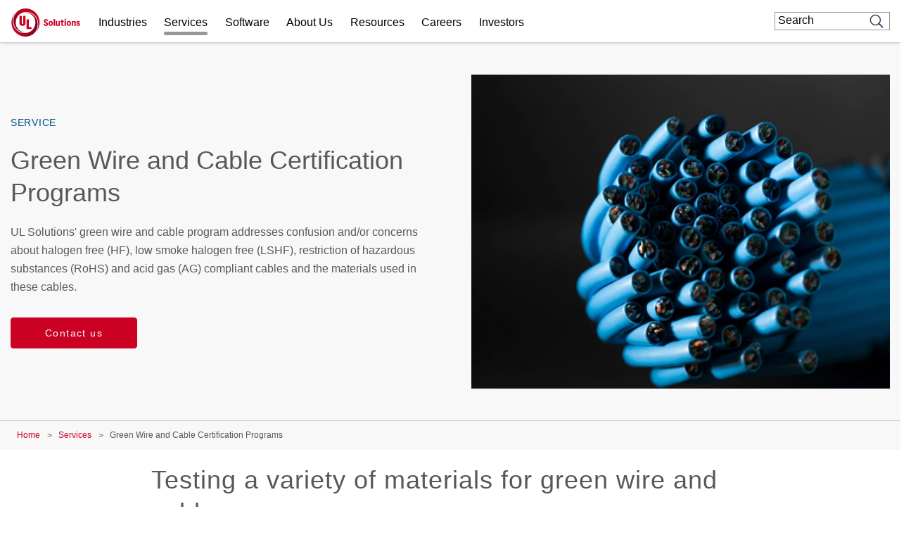

--- FILE ---
content_type: text/html; charset=UTF-8
request_url: https://www.ul.com/services/green-wire-and-cable-certification-programs
body_size: 29309
content:
<!DOCTYPE html>
<html lang="en" dir="ltr" prefix="content: http://purl.org/rss/1.0/modules/content/  dc: http://purl.org/dc/terms/  foaf: http://xmlns.com/foaf/0.1/  og: http://ogp.me/ns#  rdfs: http://www.w3.org/2000/01/rdf-schema#  schema: http://schema.org/  sioc: http://rdfs.org/sioc/ns#  sioct: http://rdfs.org/sioc/types#  skos: http://www.w3.org/2004/02/skos/core#  xsd: http://www.w3.org/2001/XMLSchema# ">
<head>
    <meta charset="utf-8" />
<meta name="description" content="UL Solutions&#039; green wire and cable program addresses confusion and concerns about halogen free (HF), low smoke halogen free (LSHF), restriction of hazardous substances (RoHS) and acid gas (AG) compliant cables and the materials used in these cables." />
<meta name="keywords" content="Halogen Free (HF), Low Smoke Halogen Free (LSHF), Restriction of Hazardous Substances (RoHS) and Acid Gas (AG) compliant cables" />
<meta property="og:site_name" content="UL Solutions" />
<meta property="og:url" content="https://www.ul.com/services/green-wire-and-cable-certification-programs" />
<meta property="og:title" content="Green Wire and Cable Certification Programs" />
<meta property="og:description" content="UL Solutions&#039; green wire and cable program addresses confusion and concerns about halogen free (HF), low smoke halogen free (LSHF), restriction of hazardous substances (RoHS) and acid gas (AG) compliant cables and the materials used in these cables." />
<meta property="og:image" content="https://www.ul.com/sites/default/files/styles/hero_boxed_width/public/2019-10/GettyImages-944712230_2400px%20%282%29.jpg?itok=C8Tj5XWY" />
<meta name="twitter:card" content="summary_large_image" />
<meta name="twitter:description" content="UL Solutions&#039; green wire and cable program addresses confusion and concerns about halogen free (HF), low smoke halogen free (LSHF), restriction of hazardous substances (RoHS) and acid gas (AG) compliant cables and the materials used in these cables." />
<meta name="twitter:title" content="Green Wire and Cable Certification Programs | UL Solutions" />
<meta name="twitter:url" content="https://www.ul.com/services/green-wire-and-cable-certification-programs" />
<meta name="twitter:image" content="https://www.ul.com/sites/default/files/styles/hero_boxed_width/public/2019-10/GettyImages-944712230_2400px%20%282%29.jpg?itok=C8Tj5XWY" />
<meta name="twitter:image:alt" content="Green Wire and Cable Certification Programs" />
<meta name="Generator" content="Drupal 10 (https://www.drupal.org)" />
<meta name="MobileOptimized" content="width" />
<meta name="HandheldFriendly" content="true" />
<meta name="viewport" content="width=device-width, initial-scale=1, maximum-scale=1, user-scalable=0" />
<script>window.dataLayer = window.dataLayer || []; window.dataLayer.push({"ul_user_type":"anonymous","ul_content_type":"offering","ul_page_created":"2019-10-10","ul_page_updated":"2023-08-17","ul_industries":"Buildings and Construction,Architecture, Engineering and Construction,Chemicals and Materials","ul_topic":"(not available)","ul_business_needs":"Confirm Compliance,Demonstrate Safety,Enhance Sustainability,Protect Brand Reputation"});</script>
<link rel="canonical" href="https://www.ul.com/services/green-wire-and-cable-certification-programs" />
<link rel="icon" href="/themes/custom/ul-com-theme/favicon.ico" type="image/vnd.microsoft.icon" />
<link rel="alternate" hreflang="en" href="https://www.ul.com/services/green-wire-and-cable-certification-programs" />
<script>window.a2a_config=window.a2a_config||{};a2a_config.callbacks=[];a2a_config.overlays=[];a2a_config.templates={};</script>

        <title>Green Wire and Cable Certification Programs | UL Solutions</title>
        <link rel="stylesheet" media="all" href="/sites/default/files/css/css_PTF9ETsGqxwUcIqI0wvzjFTiof-oa4EGE6Y_xkaF-1o.css?delta=0&amp;language=en&amp;theme=ul_com_theme&amp;include=[base64]" />
<link rel="stylesheet" media="all" href="//cdnjs.cloudflare.com/ajax/libs/font-awesome/6.6.0/css/all.min.css" />
<link rel="stylesheet" media="all" href="/sites/default/files/css/css_DFCujjEmYrBMOXYzbWA1eCiDaZCfN7SjnZE7b5PwEfg.css?delta=2&amp;language=en&amp;theme=ul_com_theme&amp;include=[base64]" />
<link rel="stylesheet" media="all" href="/sites/default/files/css/css_vhMX7IsN7omTF1NDvFfveHV735noZUjIfk2EmCxJdBg.css?delta=3&amp;language=en&amp;theme=ul_com_theme&amp;include=[base64]" />

            <script type="application/json" data-drupal-selector="drupal-settings-json">{"path":{"baseUrl":"\/","pathPrefix":"","currentPath":"node\/178571","currentPathIsAdmin":false,"isFront":false,"currentLanguage":"en"},"pluralDelimiter":"\u0003","suppressDeprecationErrors":true,"ajaxPageState":{"libraries":"[base64]","theme":"ul_com_theme","theme_token":null},"ajaxTrustedUrl":{"\/search\/google\/results":true},"gtag":{"tagId":"","consentMode":false,"otherIds":[],"events":[],"additionalConfigInfo":[]},"gtm":{"tagId":null,"settings":{"data_layer":"dataLayer","include_classes":false,"allowlist_classes":"google\nnonGooglePixels\nnonGoogleScripts\nnonGoogleIframes","blocklist_classes":"customScripts\ncustomPixels","include_environment":false,"environment_id":"","environment_token":""},"tagIds":["GTM-PBJ84RQ"]},"debug_mode":0,"sf_chat":{"chat_enable":1,"org_id":"00D4x00000676e4","service_lang":"en_US","service_name":"UL_Digital_Assistant_Embedded_Service","base_url":"https:\/\/ulenterpriseorg.my.site.com\/ESWULDigitalAssistantE1715867975271","secret_url":"https:\/\/ulenterpriseorg.my.salesforce-scrt.com","sf_js":"https:\/\/ulenterpriseorg.my.site.com\/ESWULDigitalAssistantE1715867975271\/assets\/js\/bootstrap.min.js"},"marketo":{"instance":"Enterprise","munchkin_code":"117-ZLR-399","mkto_env":"prod","links":{"policies":"https:\/\/www.ul.com\/resources\/online-policies","prefs":"https:\/\/www.ul.com\/preference-center"}},"ul_marketo_validate":{"email":{"email_not_valid":"Email not valid. Please double-check information.","email_not_accept":"We cannot accept email from this address. Please submit new information."},"phone":{"invalid_phone_number":"Invalid phone number. Please double-check information.","invalid_area_code":"Invalid area code. Please double-check information.","invalid_country_code":"Invalid country code. Please double-check information.","unknown_phone_number":"Unknown phone number. Please double-check information."}},"ul_marketo_validate_key":"887d557cec794b8eb07c649201eb590e","ul_marketo_validate_url":"https:\/\/io.ul.com\/informatica-email-phone\/Global_Email_Phone_Validation","ul_marketo_validate_env":"prod","ul_stickylang":{"curr_language":"en"},"back_link":{"en":"Back","es":"Atr\u00e1s","pt-br":"Voltar","fr-ca":"Arri\u00e8re","de":"Zur\u00fcck","it":"Indietro","zh-hans":"\u8fd4\u56de","zh-hant":"\u8fd4\u56de","ja":"\u623b\u308b","ko":"\ub4a4\ub85c","vi":""},"drupal_lang":"en","ulAlerts":{"siteLanguages":["en","zh-hans","zh-hant","fr","fr-ca","de","it","ja","ko","pt-br","es","tr","vi"],"defaultLanguage":"en"},"trustarc":{"domain":"ulsolutionsweb.com"},"csp":{"nonce":"5bz_J96ALX3G9glCjZbTqA"},"user":{"uid":0,"permissionsHash":"f2ead6a6d2bdba6974b95d5fa908333eed7760a79811c65f1fd7ae4ca69d8be9"}}</script>
<script src="/profiles/custom/ul_base_profile/themes/custom/ul_base_theme/libraries/jquery-3.7.1.min.js?v=3.7.1"></script>
<script src="/core/assets/vendor/once/once.min.js?v=1.0.1"></script>
<script src="/profiles/custom/ul_base_profile/themes/custom/ul_base_theme/libraries/jquery-passive-listeners.js?v=3.7.1"></script>
<script src="/core/misc/drupalSettingsLoader.js?v=10.5.6"></script>
<script src="/core/misc/drupal.js?v=10.5.6"></script>
<script src="/core/misc/drupal.init.js?v=10.5.6"></script>
<script src="/modules/custom/debug_mode/js/debug_mode.js?t8uz9e"></script>
<script src="/modules/contrib/google_tag/js/gtag.js?t8uz9e"></script>
<script src="/modules/contrib/google_tag/js/gtm.js?t8uz9e"></script>
<script src="/core/assets/vendor/js-cookie/js.cookie.min.js?v=3.0.5"></script>
<script src="/profiles/custom/ul_base_profile/themes/custom/ul_base_theme/libraries/wait_for_elem.js?t8uz9e"></script>
<script src="/profiles/custom/ul_enterprise_profile/themes/custom/ul_enterprise_theme/build/scripts/app_enterprise.built.js?v=10.5.6"></script>
<script src="/profiles/custom/ul_enterprise_profile/themes/custom/ul_enterprise_theme/js/lift_fade.js?t8uz9e" type="text/plain" class="trustecm" data-cookiecategory="3" defer></script>
<script src="/modules/custom/ul_marketo/js/preserve-UTM-data.js?t8uz9e" type="text/plain" class="trustecm" data-cookiecategory="3" defer></script>
<script src="/modules/custom/ul_marketo/js/marketo_munchkin.js?t8uz9e" type="text/plain" class="trustecm" data-cookiecategory="3" async></script>
<script src="/modules/custom/ul_salesforce/js/return_link.js?t8uz9e"></script>
<script src="/modules/custom/ul_stickylang/js/ul_stickylang_redirect.js?t8uz9e"></script>


</head>
<body class="path-node page-node-type-offering">
<noscript><iframe src="https://www.googletagmanager.com/ns.html?id=GTM-PBJ84RQ"
                  height="0" width="0" style="display:none;visibility:hidden"></iframe></noscript>

  <div class="dialog-off-canvas-main-canvas" data-off-canvas-main-canvas>
    

<a id="skip-to-content" href="#main-content" class="sr-only sr-only-focusable">Skip to main content</a>

    <div class="global-header--fix auto-hide-header">
                                    <div class="region region-header-before">
    <div id="block-ul-com-theme-alerts" class="block block-ul-alerts block-ul-alerts-block">
  
    
      <div id="ul-alerts"></div>
  </div>
<div id="block-wrotrefererblock" class="block block-ul-enterprise-profile block-wrot-block">
  
    
      <div class="wrot-link" data-return-text="Back to the World Runs on Trust." data-aliases="[&quot;/trust&quot;, &quot;/node/178946&quot;]"></div>

  </div>

  </div>

                
<header class="global-header" data-module="globalHeader">

      <div class="global-header__inner">

              <div class="global-header__container">

                                
                
                                <div class="global-header__row global-header__row--bottom">
  <div class="wrapper">
    <div class="global-header__main global-header__row-inner row">

      
                <div class="global-header__logo span-auto">
            <a href="https://www.ul.com/" aria-label="UL logo" title="UL logo">
            
<svg version="1.1"
     id="Layer_1"
     class="brand-logo"
     xmlns="http://www.w3.org/2000/svg"
     xmlns:xlink="http://www.w3.org/1999/xlink"
     x="0px" y="0px"
     viewBox="0 0 486.8 200"
     style="enable-background:new 0 0 486.8 200;"
     xml:space="preserve">
<title>UL Logo</title>
<style type="text/css">
	.st0{fill:url(#SVGID_1_);}
	.st1{fill:url(#SVGID_00000152954460339158453860000017683390030092493494_);}
	.st2{fill:#CA0123;}
</style>
<g id="a">
</g>
<g id="b">
	<g id="c">
		<g id="d">
			<g id="e">
				<g id="f">
						<linearGradient id="SVGID_1_" gradientUnits="userSpaceOnUse" x1="-366.82" y1="202.18" x2="-559.98" y2="202.18" gradientTransform="matrix(-1 0 0 -1 -340.89 316.68)">
						<stop  offset="0" style="stop-color:#CA0123"/>
						<stop  offset="0.15" style="stop-color:#C10123"/>
						<stop  offset="0.4" style="stop-color:#A90224"/>
						<stop  offset="0.71" style="stop-color:#810326"/>
						<stop  offset="0.97" style="stop-color:#5B0428"/>
					</linearGradient>
					<path class="st0" d="M95.5,175c43.5,0,74.5-35,74.5-75s-31.5-70-70-70c-4,0-9,0.5-11.5,1c4.5-1.5,12-2,16-2
						c51,0,81.5,41,81.5,85c0,51.5-38.5,86-86,86C45,200,0,155,0,100c0-19.5,6-45,26.5-67.5c-13,18-16.5,36-16.5,54
						C10,133,41.5,175,95.5,175z"/>
					
						<linearGradient id="SVGID_00000115506031592083566370000000491082244851198114_" gradientUnits="userSpaceOnUse" x1="157.8582" y1="248.2378" x2="16.1281" y2="367.1578" gradientTransform="matrix(1 0 0 1 0 -196)">
						<stop  offset="0" style="stop-color:#CA0123"/>
						<stop  offset="0.15" style="stop-color:#C10123"/>
						<stop  offset="0.4" style="stop-color:#A90224"/>
						<stop  offset="0.71" style="stop-color:#810326"/>
						<stop  offset="0.97" style="stop-color:#5B0428"/>
					</linearGradient>
					<path style="fill:url(#SVGID_00000115506031592083566370000000491082244851198114_);" d="M104.5,25C61,25,30,60,30,100
						s31.5,70,70,70c4,0,9-0.5,11.5-1c-4.5,1.5-12,2-16,2c-51,0-81.5-41-81.5-85c0-51.5,38.5-86,86-86c55,0,100,45,100,100
						c0,19.5-6,45-26.5,67.5c13-18,16.5-36,16.5-54C190,67,158.5,25,104.5,25z"/>
				</g>
				<path class="st2" d="M245.1,124.8c-10,0-15.5-6-16-15.5h9.5c0,5,2.5,7.5,6,7.5c2.5,0,5-1,5-4.5s-2.5-5.5-7-8l-3.5-2
					c-5-2.5-9-6-9-13c0-9,6.5-13.5,15-13.5c9,0,14.5,5.5,14.5,14.5h-9.5c-0.5-5-2-7.5-5.5-7.5c-3,0-4.5,2-4.5,4.5
					c0,3.5,3,5.5,6.5,7.5l3,2c3.5,2,10,5.5,10,14.5C260.1,120.8,252.6,124.8,245.1,124.8z M279.1,124.3c8.5,0,15.5-6,15.5-18
					s-7-18-15.5-18s-15.5,6.5-15.5,18C263.6,118.4,270.6,124.8,279.1,124.3z M279.1,116.4c-3.5,0-6-3.5-6-10s2.5-10,6-10s6,3.5,6,10
					S283.1,116.4,279.1,116.4z M299.6,124.3h9.5V74.9h-9.5V124.3z M344,123.8v-34h-9.5v21c0,4-2,6-5,6s-5-2-5-6V89.3H315v23.5
					c0,7.5,4,12,10.5,12c4.5,0,7-2,8.5-4.5h0.5l1,3.5H344z M382.5,84.9c3,0,5.5-2.5,5.5-5.5s-2.5-5.5-5.5-5.5c-3.5,0-6,2.5-6,5.5
					S379.5,84.9,382.5,84.9z M377.5,123.8h9.5V89.3h-9.5V123.8z M407.9,124.3c8.5,0,15.5-6,15.5-18s-7-18-15.5-18s-15.5,6.5-15.5,18
					C392.4,118.4,399.4,124.3,407.9,124.3z M407.9,116.4c-3.5,0-6-3.5-6-10s2.5-10,6-10s6,3.5,6,10S411.4,116.4,407.9,116.4z
					 M474.3,123.8c6.5,0,12.5-3,12.5-10s-5-9.5-9.5-11l-2.5-1c-2.5-1-4.5-2-4.5-4s1-3,3-3c2.5,0,4,1.5,4,4h9c0-6-4.5-10.5-12.5-10.5
					c-7,0-12.5,3.5-12.5,10.5c0,6.5,5,8.5,9,10l2.5,1c3,1,5,2,5,4.5c0,2-1.5,3-3.5,3c-2.5,0-4-1-4.5-4.5h-9
					C461.4,120.3,465.8,124.3,474.3,123.8z M364.5,124.3c2,0,4.5,0,6-0.5v-7c-1,0.5-2,0.5-3,0.5c-3,0-4-2-4-4V96.8h8.5v-7.5h-8.5v-9
					H355v4c0,3.5-1.5,5-5,5h-1.5v7.5h6v18C354.5,120.3,357.5,124.8,364.5,124.3z M427.9,89.4v34.5h9.5v-21c0-4.5,2-6.5,5-6.5
					s5,2,5,6v21.5h9.5v-23.5c0-7.5-4-12-10.5-12c-4.5,0-7,2-8.5,4.5h-0.5l-1-3.5H427.9z M56.6,52.5v50.1c0,14.2,8,20.8,21.8,20.8
					c16.6,0,21.8-9,21.8-20.8V52.5H84v51.8c0,2.9-1.3,6.6-5.5,6.6c-4.6,0-5.6-2.9-5.6-6.2V52.5H56.6 M106.6,146.8V77.5h16.2v55.4
					h19.8v13.9L106.6,146.8"/>
			</g>
		</g>
	</g>
</g>
</svg>
        </a>
    </div>
<div id="global-hdr-primary-nav" class="global-header__primary-nav span-8 title-menu-will-toggle">
            


  <nav class="nav nav--primary"  >
          <div class="nav__inner ">
                                                


  <ul class="menu-list mobile_menu menu-list--primary-nav list-unstyled row">

          


  

  
  
<li class="menu-item menu-item--primary-nav span-auto ">
<div class="software-mm"></div>
                    <a href="/industries" class="has-mobile-menu" data-module="accordion" id="industries" data-target="[data-trigger-id=&#039;industries&#039;]" data-group="main-menu" data-no-transition-after-open="true" data-close-on-load="true" data-min-width="992" title="Industries">Industries</a>

        <span class="next_menu"> </span>
                

                    


  <ul class="menu-list menu-list--group list-unstyled submenu">

          






<li class="menu-item menu-item--default ">
<div class="software-mm"></div>
                    <a href="/industries/automotive-and-mobility" class=" ul-ga-megamenu-link" title="Automotive and Mobility">Automotive and Mobility</a>

        <span class="next_menu"> </span>
                          </li>
      






<li class="menu-item menu-item--default ">
<div class="software-mm"></div>
                    <a href="/industries/building-technologies-and-construction" class=" ul-ga-megamenu-link" title="Building Technologies and Construction">Building Technologies and Construction</a>

        <span class="next_menu"> </span>
                          </li>
      


  

  

<li class="menu-item menu-item--default ">
<div class="software-mm"></div>
                    <a href="/industries/chemicals-and-materials" class=" ul-ga-megamenu-link" data-module="accordion" title="Chemicals and Materials">Chemicals and Materials</a>

        <span class="next_menu"> </span>
                            


  <ul class="submenu menu-list menu-list--group list-unstyled">

          






<li class="menu-item menu-item--default ">
<div class="software-mm"></div>
                    <a href="/industries/chemicals-and-materials/basic-and-industrial-chemicals" class="  ul-ga-megamenu-link" title="Basic and Industrial Chemicals">Basic and Industrial Chemicals</a>

        <span class="next_menu"> </span>
                          </li>
      






<li class="menu-item menu-item--default ">
<div class="software-mm"></div>
                    <a href="/industries/chemicals-and-materials/plastics-and-engineered-materials" class="  ul-ga-megamenu-link" title="Plastics and Engineered Materials">Plastics and Engineered Materials</a>

        <span class="next_menu"> </span>
                          </li>
      






<li class="menu-item menu-item--default ">
<div class="software-mm"></div>
                    <a href="/industries/chemicals-and-materials/specialty-and-fine-chemicals" class="  ul-ga-megamenu-link" title="Specialty and Fine Chemicals">Specialty and Fine Chemicals</a>

        <span class="next_menu"> </span>
                          </li>
  
</ul>
            </li>
      






<li class="menu-item menu-item--default ">
<div class="software-mm"></div>
                    <a href="/industries/data-centers" class=" ul-ga-megamenu-link" title="Data Centers">Data Centers</a>

        <span class="next_menu"> </span>
                          </li>
      


  

  

<li class="menu-item menu-item--default ">
<div class="software-mm"></div>
                    <a href="/industries/energy-and-utilities" class=" ul-ga-megamenu-link" data-module="accordion" title="Energy and Utilities">Energy and Utilities</a>

        <span class="next_menu"> </span>
                            


  <ul class="submenu menu-list menu-list--group list-unstyled">

          






<li class="menu-item menu-item--default ">
<div class="software-mm"></div>
                    <a href="/industries/energy-and-utilities/batteries-and-energy-storage" class="  ul-ga-megamenu-link" title="Batteries and Energy Storage">Batteries and Energy Storage</a>

        <span class="next_menu"> </span>
                          </li>
      






<li class="menu-item menu-item--default ">
<div class="software-mm"></div>
                    <a href="/industries/energy-and-utilities/energy-equipment" class="  ul-ga-megamenu-link" title="Energy Equipment">Energy Equipment</a>

        <span class="next_menu"> </span>
                          </li>
      






<li class="menu-item menu-item--default ">
<div class="software-mm"></div>
                    <a href="/industries/energy-and-utilities/oil-and-gas" class="  ul-ga-megamenu-link" title="Oil and Gas">Oil and Gas</a>

        <span class="next_menu"> </span>
                          </li>
      






<li class="menu-item menu-item--default ">
<div class="software-mm"></div>
                    <a href="/industries/energy-and-utilities/power-distribution" class="  ul-ga-megamenu-link" title="Power Distribution">Power Distribution</a>

        <span class="next_menu"> </span>
                          </li>
      






<li class="menu-item menu-item--default ">
<div class="software-mm"></div>
                    <a href="/industries/energy-and-utilities/renewables" class="  ul-ga-megamenu-link" title="Renewables">Renewables</a>

        <span class="next_menu"> </span>
                          </li>
  
</ul>
            </li>
      


  

  

<li class="menu-item menu-item--default ">
<div class="software-mm"></div>
                    <a href="/industries/financial-and-investment-services" class=" ul-ga-megamenu-link" data-module="accordion" title="Financial and Investment Services">Financial and Investment Services</a>

        <span class="next_menu"> </span>
                            


  <ul class="submenu menu-list menu-list--group list-unstyled">

          






<li class="menu-item menu-item--default ">
<div class="software-mm"></div>
                    <a href="/industries/financial-and-investment-services/asset-and-property-management" class="  ul-ga-megamenu-link" title="Asset and Property Management">Asset and Property Management</a>

        <span class="next_menu"> </span>
                          </li>
      






<li class="menu-item menu-item--default ">
<div class="software-mm"></div>
                    <a href="/industries/financial-and-investment-services/insurance-and-risk-management" class="  ul-ga-megamenu-link" title="Insurance and Risk Management">Insurance and Risk Management</a>

        <span class="next_menu"> </span>
                          </li>
      






<li class="menu-item menu-item--default ">
<div class="software-mm"></div>
                    <a href="/industries/financial-and-investment-services/project-finance" class="  ul-ga-megamenu-link" title="Project Finance">Project Finance</a>

        <span class="next_menu"> </span>
                          </li>
  
</ul>
            </li>
      






<li class="menu-item menu-item--default ">
<div class="software-mm"></div>
                    <a href="/industries/government-services" class=" ul-ga-megamenu-link" title="Government Services">Government Services</a>

        <span class="next_menu"> </span>
                          </li>
      






<li class="menu-item menu-item--default ">
<div class="software-mm"></div>
                    <a href="/industries/healthcare-and-life-sciences" class=" ul-ga-megamenu-link" title="Health and Life Sciences">Health and Life Sciences</a>

        <span class="next_menu"> </span>
                          </li>
      


  

  

<li class="menu-item menu-item--default ">
<div class="software-mm"></div>
                    <a href="/industries/industrial-products-and-systems" class=" ul-ga-megamenu-link" data-module="accordion" title="Industrial Products and Systems">Industrial Products and Systems</a>

        <span class="next_menu"> </span>
                            


  <ul class="submenu menu-list menu-list--group list-unstyled">

          






<li class="menu-item menu-item--default ">
<div class="software-mm"></div>
                    <a href="/services/hazardous-locations" class="  ul-ga-megamenu-link" title="Hazardous Locations">Hazardous Locations</a>

        <span class="next_menu"> </span>
                          </li>
      






<li class="menu-item menu-item--default ">
<div class="software-mm"></div>
                    <a href="/industries/industrial-products-and-systems/industrial-machinery-and-automation" class="  ul-ga-megamenu-link" title="Industrial Machinery and Automation">Industrial Machinery and Automation</a>

        <span class="next_menu"> </span>
                          </li>
      






<li class="menu-item menu-item--default ">
<div class="software-mm"></div>
                    <a href="/industries/industrial-products-and-systems/instruments-and-controls" class="  ul-ga-megamenu-link" title="Instruments and Controls">Instruments and Controls</a>

        <span class="next_menu"> </span>
                          </li>
      






<li class="menu-item menu-item--default ">
<div class="software-mm"></div>
                    <a href="/industries/industrial-products-and-systems/low-and-medium-voltage-distribution" class="  ul-ga-megamenu-link" title="Low and Medium Voltage Distribution">Low and Medium Voltage Distribution</a>

        <span class="next_menu"> </span>
                          </li>
      






<li class="menu-item menu-item--default ">
<div class="software-mm"></div>
                    <a href="/industries/industrial-products-and-systems/manufacturing-facilities" class="  ul-ga-megamenu-link" title="Manufacturing Facilities">Manufacturing Facilities</a>

        <span class="next_menu"> </span>
                          </li>
  
</ul>
            </li>
      






<li class="menu-item menu-item--default ">
<div class="software-mm"></div>
                    <a href="/industries/life-safety-and-security" class=" ul-ga-megamenu-link" title="Life Safety and Security">Life Safety and Security</a>

        <span class="next_menu"> </span>
                          </li>
      






<li class="menu-item menu-item--default ">
<div class="software-mm"></div>
                    <a href="/industries/retail-ecosystem" class=" ul-ga-megamenu-link" title="Retail Ecosystem">Retail Ecosystem</a>

        <span class="next_menu"> </span>
                          </li>
      


  

  

<li class="menu-item menu-item--default ">
<div class="software-mm"></div>
                    <a href="/industries/technology-and-electronics" class=" ul-ga-megamenu-link" data-module="accordion" title="Technology and Electronics">Technology and Electronics</a>

        <span class="next_menu"> </span>
                            


  <ul class="submenu menu-list menu-list--group list-unstyled">

          






<li class="menu-item menu-item--default ">
<div class="software-mm"></div>
                    <a href="/industries/technology-and-electronics/consumer-electronics" class="  ul-ga-megamenu-link" title="Consumer Electronics">Consumer Electronics</a>

        <span class="next_menu"> </span>
                          </li>
      






<li class="menu-item menu-item--default ">
<div class="software-mm"></div>
                    <a href="/industries/technology-and-electronics/information-and-communications-technology" class="  ul-ga-megamenu-link" title="Information and Communications Technology">Information and Communications Technology</a>

        <span class="next_menu"> </span>
                          </li>
  
</ul>
            </li>
      


  

  

<li class="menu-item menu-item--default vertical_line_start vertical_line_end">
<div class="software-mm"></div>
                    <a href="/industries/products-and-components" class=" ul-ga-megamenu-link" data-module="accordion" title="Products and Components">Products and Components</a>

        <span class="next_menu"> </span>
                            


  <ul class="submenu menu-list menu-list--group list-unstyled">

          






<li class="menu-item menu-item--default ">
<div class="software-mm"></div>
                    <a href="/industries/products-and-components/appliances" class="  ul-ga-megamenu-link" title="Appliances">Appliances</a>

        <span class="next_menu"> </span>
                          </li>
      






<li class="menu-item menu-item--default ">
<div class="software-mm"></div>
                    <a href="/industries/products-and-components/batteries" class="  ul-ga-megamenu-link" title="Batteries">Batteries</a>

        <span class="next_menu"> </span>
                          </li>
      






<li class="menu-item menu-item--default ">
<div class="software-mm"></div>
                    <a href="/industries/products-and-components/beauty-and-personal-care" class="  ul-ga-megamenu-link" title="Beauty and Personal Care">Beauty and Personal Care</a>

        <span class="next_menu"> </span>
                          </li>
      






<li class="menu-item menu-item--default ">
<div class="software-mm"></div>
                    <a href="/industries/products-and-components/components" class="  ul-ga-megamenu-link" title="Components">Components</a>

        <span class="next_menu"> </span>
                          </li>
      






<li class="menu-item menu-item--default ">
<div class="software-mm"></div>
                    <a href="/industries/products-and-components/furniture" class="  ul-ga-megamenu-link" title="Furniture">Furniture</a>

        <span class="next_menu"> </span>
                          </li>
      






<li class="menu-item menu-item--default ">
<div class="software-mm"></div>
                    <a href="/industries/products-and-components/general-merchandise" class="  ul-ga-megamenu-link" title="General Merchandise">General Merchandise</a>

        <span class="next_menu"> </span>
                          </li>
      


  

  

<li class="menu-item menu-item--default ">
<div class="software-mm"></div>
                    <a href="/industries/products-and-components/hvacr" class="  ul-ga-megamenu-link" data-module="accordion" title="HVACR">HVACR</a>

        <span class="next_menu"> </span>
                            


  <ul class="submenu menu-list menu-list--group list-unstyled">

          






<li class="menu-item menu-item--default ">
<div class="software-mm"></div>
                    <a href="/industries/products-and-components/hvacr/commercial-refrigeration-and-freezer" class="   ul-ga-megamenu-link" title="Commercial Refrigeration and Freezer">Commercial Refrigeration and Freezer</a>

        <span class="next_menu"> </span>
                          </li>
      






<li class="menu-item menu-item--default ">
<div class="software-mm"></div>
                    <a href="/industries/products-and-components/hvacr/heating-products" class="   ul-ga-megamenu-link" title="Heating Products">Heating Products</a>

        <span class="next_menu"> </span>
                          </li>
      






<li class="menu-item menu-item--default ">
<div class="software-mm"></div>
                    <a href="/industries/products-and-components/hvacr/residential-and-commercial-air-conditioning" class="   ul-ga-megamenu-link" title="Residential and Commercial Air Conditioning">Residential and Commercial Air Conditioning</a>

        <span class="next_menu"> </span>
                          </li>
      






<li class="menu-item menu-item--default ">
<div class="software-mm"></div>
                    <a href="/industries/products-and-components/hvacr/smart-hvacr" class="   ul-ga-megamenu-link" title="Smart HVACR">Smart HVACR</a>

        <span class="next_menu"> </span>
                          </li>
      






<li class="menu-item menu-item--default ">
<div class="software-mm"></div>
                    <a href="/industries/products-and-components/hvacr/ventilation" class="   ul-ga-megamenu-link" title="Ventilation">Ventilation</a>

        <span class="next_menu"> </span>
                          </li>
  
</ul>
            </li>
      






<li class="menu-item menu-item--default ">
<div class="software-mm"></div>
                    <a href="/industries/products-and-components/household-and-industrial-cleaners" class="  ul-ga-megamenu-link" title="Household and Industrial Cleaners">Household and Industrial Cleaners</a>

        <span class="next_menu"> </span>
                          </li>
      


  

  

<li class="menu-item menu-item--default ">
<div class="software-mm"></div>
                    <a href="/industries/products-and-components/lighting" class="  ul-ga-megamenu-link" data-module="accordion" title="Lighting">Lighting</a>

        <span class="next_menu"> </span>
                            


  <ul class="submenu menu-list menu-list--group list-unstyled">

          






<li class="menu-item menu-item--default ">
<div class="software-mm"></div>
                    <a href="/industries/products-and-components/lighting/commercial-and-professional-lighting" class="   ul-ga-megamenu-link" title="Commercial and Professional Lighting">Commercial and Professional Lighting</a>

        <span class="next_menu"> </span>
                          </li>
      






<li class="menu-item menu-item--default ">
<div class="software-mm"></div>
                    <a href="/industries/products-and-components/lighting/connected-lighting" class="   ul-ga-megamenu-link" title="Connected Lighting">Connected Lighting</a>

        <span class="next_menu"> </span>
                          </li>
      






<li class="menu-item menu-item--default ">
<div class="software-mm"></div>
                    <a href="/market-access/lighting" class="   ul-ga-megamenu-link" title="Lighting Market Access">Lighting Market Access</a>

        <span class="next_menu"> </span>
                          </li>
      






<li class="menu-item menu-item--default ">
<div class="software-mm"></div>
                    <a href="/industries/products-and-components/lighting/lighting-performance" class="   ul-ga-megamenu-link" title="Lighting Performance">Lighting Performance</a>

        <span class="next_menu"> </span>
                          </li>
      






<li class="menu-item menu-item--default ">
<div class="software-mm"></div>
                    <a href="/industries/products-and-components/lighting/lighting-safety-testing-and-certification" class="   ul-ga-megamenu-link" title="Lighting Safety Testing and Certification">Lighting Safety Testing and Certification</a>

        <span class="next_menu"> </span>
                          </li>
      






<li class="menu-item menu-item--default ">
<div class="software-mm"></div>
                    <a href="/industries/products-and-components/lighting/residential-and-consumer-lighting" class="   ul-ga-megamenu-link" title="Residential and Consumer Lighting">Residential and Consumer Lighting</a>

        <span class="next_menu"> </span>
                          </li>
      






<li class="menu-item menu-item--default ">
<div class="software-mm"></div>
                    <a href="/industries/products-and-components/lighting/transportation-lighting" class="   ul-ga-megamenu-link" title="Transportation Lighting">Transportation Lighting</a>

        <span class="next_menu"> </span>
                          </li>
  
</ul>
            </li>
      






<li class="menu-item menu-item--default ">
<div class="software-mm"></div>
                    <a href="/industries/automotive-and-mobility/micromobility-device-evaluation-testing-and-certification" class="  ul-ga-megamenu-link" title="Micromobility">Micromobility</a>

        <span class="next_menu"> </span>
                          </li>
      






<li class="menu-item menu-item--default ">
<div class="software-mm"></div>
                    <a href="/industries/products-and-components/otc-and-dietary-supplements" class="  ul-ga-megamenu-link" title="OTC and Dietary Supplements">OTC and Dietary Supplements</a>

        <span class="next_menu"> </span>
                          </li>
      






<li class="menu-item menu-item--default ">
<div class="software-mm"></div>
                    <a href="/industries/products-and-components/comprehensive-packaging-services" class="  ul-ga-megamenu-link" title="Packaging">Packaging</a>

        <span class="next_menu"> </span>
                          </li>
      






<li class="menu-item menu-item--default ">
<div class="software-mm"></div>
                    <a href="/industries/products-and-components/textiles-apparel-and-footwear" class="  ul-ga-megamenu-link" title="Textiles, Apparel and Footwear">Textiles, Apparel and Footwear</a>

        <span class="next_menu"> </span>
                          </li>
      






<li class="menu-item menu-item--default ">
<div class="software-mm"></div>
                    <a href="/industries/products-and-components/toys-and-childrens-products" class="  ul-ga-megamenu-link" title="Toys and Children&#039;s Products">Toys and Children&#039;s Products</a>

        <span class="next_menu"> </span>
                          </li>
      






<li class="menu-item menu-item--default ">
<div class="software-mm"></div>
                    <a href="/industries/products-and-components/water-and-plumbing" class="  ul-ga-megamenu-link" title="Water and Plumbing">Water and Plumbing</a>

        <span class="next_menu"> </span>
                          </li>
      






<li class="menu-item menu-item--default ">
<div class="software-mm"></div>
                    <a href="/industries/products-and-components/wire-and-cable" class="  ul-ga-megamenu-link" title="Wire and Cable">Wire and Cable</a>

        <span class="next_menu"> </span>
                          </li>
  
</ul>
            </li>
  
</ul>
      
    </li>
      

    
  

  
  
<li class="menu-item menu-item--primary-nav span-auto active-trail ">
<div class="software-mm"></div>
                    <a href="/services" class="has-mobile-menu" data-module="accordion" id="services" data-target="[data-trigger-id=&#039;services&#039;]" data-group="main-menu" data-no-transition-after-open="true" data-close-on-load="true" data-min-width="992" title="Services">Services</a>

        <span class="next_menu"> </span>
                

                    


  <ul class="menu-list menu-list--group list-unstyled submenu">

          


  

  

<li class="menu-item menu-item--default ">
<div class="software-mm"></div>
                    <a href="/services/certification" class=" ul-ga-megamenu-link" data-module="accordion" title="Certification">Certification</a>

        <span class="next_menu"> </span>
                            


  <ul class="submenu menu-list menu-list--group list-unstyled">

          






<li class="menu-item menu-item--default ">
<div class="software-mm"></div>
                    <a href="/services/certification/facility-certification" class="  ul-ga-megamenu-link" title="Facility">Facility</a>

        <span class="next_menu"> </span>
                          </li>
      






<li class="menu-item menu-item--default ">
<div class="software-mm"></div>
                    <a href="/services/certification/personnel-certification" class="  ul-ga-megamenu-link" title="Personnel">Personnel</a>

        <span class="next_menu"> </span>
                          </li>
      






<li class="menu-item menu-item--default ">
<div class="software-mm"></div>
                    <a href="/services/certification/process-certification" class="  ul-ga-megamenu-link" title="Process">Process</a>

        <span class="next_menu"> </span>
                          </li>
      






<li class="menu-item menu-item--default ">
<div class="software-mm"></div>
                    <a href="/services/certification/product-certification" class="  ul-ga-megamenu-link" title="Product">Product</a>

        <span class="next_menu"> </span>
                          </li>
      






<li class="menu-item menu-item--default ">
<div class="software-mm"></div>
                    <a href="/services/certification/system-certification" class="  ul-ga-megamenu-link" title="System">System</a>

        <span class="next_menu"> </span>
                          </li>
  
</ul>
            </li>
      


  

  

<li class="menu-item menu-item--default ">
<div class="software-mm"></div>
                    <a href="/services/testing" class=" ul-ga-megamenu-link" data-module="accordion" title="Testing">Testing</a>

        <span class="next_menu"> </span>
                            


  <ul class="submenu menu-list menu-list--group list-unstyled">

          






<li class="menu-item menu-item--default ">
<div class="software-mm"></div>
                    <a href="/services/testing/emc-testing" class="  ul-ga-megamenu-link" title="EMC">EMC</a>

        <span class="next_menu"> </span>
                          </li>
      






<li class="menu-item menu-item--default ">
<div class="software-mm"></div>
                    <a href="/services/testing/energy-efficiency-testing" class="  ul-ga-megamenu-link" title="Energy Efficiency">Energy Efficiency</a>

        <span class="next_menu"> </span>
                          </li>
      






<li class="menu-item menu-item--default ">
<div class="software-mm"></div>
                    <a href="/services/testing/environmental-testing" class="  ul-ga-megamenu-link" title="Environmental">Environmental</a>

        <span class="next_menu"> </span>
                          </li>
      






<li class="menu-item menu-item--default ">
<div class="software-mm"></div>
                    <a href="/services/testing/indoor-air-quality-testing" class="  ul-ga-megamenu-link" title="Indoor Air Quality">Indoor Air Quality</a>

        <span class="next_menu"> </span>
                          </li>
      






<li class="menu-item menu-item--default ">
<div class="software-mm"></div>
                    <a href="/services/testing/interoperability-testing" class="  ul-ga-megamenu-link" title="Interoperability">Interoperability</a>

        <span class="next_menu"> </span>
                          </li>
      






<li class="menu-item menu-item--default ">
<div class="software-mm"></div>
                    <a href="/services/testing/performance-and-quality-testing" class="  ul-ga-megamenu-link" title="Performance and Quality">Performance and Quality</a>

        <span class="next_menu"> </span>
                          </li>
      






<li class="menu-item menu-item--default ">
<div class="software-mm"></div>
                    <a href="/services/testing/reliability-and-durability-testing" class="  ul-ga-megamenu-link" title="Reliability and Durability">Reliability and Durability</a>

        <span class="next_menu"> </span>
                          </li>
      






<li class="menu-item menu-item--default ">
<div class="software-mm"></div>
                    <a href="/services/testing/safety-testing" class="  ul-ga-megamenu-link" title="Safety">Safety</a>

        <span class="next_menu"> </span>
                          </li>
      






<li class="menu-item menu-item--default ">
<div class="software-mm"></div>
                    <a href="/services/testing/wireless-testing" class="  ul-ga-megamenu-link" title="Wireless">Wireless</a>

        <span class="next_menu"> </span>
                          </li>
  
</ul>
            </li>
      


  

  

<li class="menu-item menu-item--default ">
<div class="software-mm"></div>
                    <a href="/services/additional-services" class=" ul-ga-megamenu-link" data-module="accordion" title="Additional Services">Additional Services</a>

        <span class="next_menu"> </span>
                            


  <ul class="submenu menu-list menu-list--group list-unstyled">

          






<li class="menu-item menu-item--default ">
<div class="software-mm"></div>
                    <a href="/services/advisory" class="  ul-ga-megamenu-link" title="Advisory">Advisory</a>

        <span class="next_menu"> </span>
                          </li>
      






<li class="menu-item menu-item--default ">
<div class="software-mm"></div>
                    <a href="/services/auditing-and-inspection" class="  ul-ga-megamenu-link" title="Auditing and Inspection">Auditing and Inspection</a>

        <span class="next_menu"> </span>
                          </li>
      






<li class="menu-item menu-item--default ">
<div class="software-mm"></div>
                    <a href="/services/learning-and-development" class="  ul-ga-megamenu-link" title="Learning and Development">Learning and Development</a>

        <span class="next_menu"> </span>
                          </li>
      


  

  

<li class="menu-item menu-item--default ">
<div class="software-mm"></div>
                    <a href="/sis" class="  ul-ga-megamenu-link" data-module="accordion" title="Software Intensive Systems">Software Intensive Systems</a>

        <span class="next_menu"> </span>
                            


  <ul class="submenu menu-list menu-list--group list-unstyled">

          






<li class="menu-item menu-item--default main_lvl">
<div class="software-mm"></div>
                    <a href="/sis" class="   ul-ga-megamenu-link" title="Overview">Overview</a>

        <span class="next_menu"> </span>
                          </li>
      


  

  

<li class="menu-item menu-item--default wrap_menu nolink main_lvl offerings_sis">
<div class="software-mm"></div>
                    <a href="/sis/software-intensive-systems/offerings" class="   ul-ga-megamenu-link" data-module="accordion" title="Offerings">Offerings</a>

        <span class="next_menu"> </span>
                            


  <ul class="submenu menu-list menu-list--group list-unstyled">

          


  

  

<li class="menu-item menu-item--default nolink">
<div class="software-mm"></div>
                    <a href="/sis/services" class="    ul-ga-megamenu-link" data-module="accordion" title="Services">Services</a>

        <span class="next_menu"> </span>
                            


  <ul class="submenu menu-list menu-list--group list-unstyled">

          






<li class="menu-item menu-item--default ">
<div class="software-mm"></div>
                    <a href="/sis/consulting" class="     ul-ga-megamenu-link" title="Consulting">Consulting</a>

        <span class="next_menu"> </span>
                          </li>
      






<li class="menu-item menu-item--default ">
<div class="software-mm"></div>
                    <a href="/sis/engineering" class="     ul-ga-megamenu-link" title="Engineering Services">Engineering Services</a>

        <span class="next_menu"> </span>
                          </li>
      






<li class="menu-item menu-item--default ">
<div class="software-mm"></div>
                    <a href="/sis/sdv-rd-transformation" class="     ul-ga-megamenu-link" title="Software-defined Vehicle (SDV)">Software-defined Vehicle (SDV)</a>

        <span class="next_menu"> </span>
                          </li>
      






<li class="menu-item menu-item--default ">
<div class="software-mm"></div>
                    <a href="/sis/services/all-services" class="     ul-ga-megamenu-link" title="All Services">All Services</a>

        <span class="next_menu"> </span>
                          </li>
  
</ul>
            </li>
      


  

  

<li class="menu-item menu-item--default nolink">
<div class="software-mm"></div>
                    <a href="/sis/software" class="    ul-ga-megamenu-link" data-module="accordion" title="Software">Software</a>

        <span class="next_menu"> </span>
                            


  <ul class="submenu menu-list menu-list--group list-unstyled">

          


  

  

<li class="menu-item menu-item--default ">
<div class="software-mm"></div>
                    <a href="/sis/stages/overview" class="     ul-ga-megamenu-link" data-module="accordion" title="Stages">Stages</a>

        <span class="next_menu"> </span>
                            


  <ul class="submenu menu-list menu-list--group list-unstyled">

          






<li class="menu-item menu-item--default main_lvl">
<div class="software-mm"></div>
                    <a href="/sis/stages/overview" class="      ul-ga-megamenu-link" title="Overview">Overview</a>

        <span class="next_menu"> </span>
                          </li>
      


  

  

<li class="menu-item menu-item--default nolink main_lvl wrap_menu">
<div class="software-mm"></div>
                    <a href="/sis/stages/what-we-offer" class="      ul-ga-megamenu-link" data-module="accordion" title="What we offer">What we offer</a>

        <span class="next_menu"> </span>
                            


  <ul class="submenu menu-list menu-list--group list-unstyled">

          


  

  

<li class="menu-item menu-item--default nolink">
<div class="software-mm"></div>
                    <a href="/sis/Features" class="       ul-ga-megamenu-link" data-module="accordion" title="Features">Features</a>

        <span class="next_menu"> </span>
                            


  <ul class="submenu menu-list menu-list--group list-unstyled">

          






<li class="menu-item menu-item--default ">
<div class="software-mm"></div>
                    <a href="/sis/stages/engineering-process-management" class="        ul-ga-megamenu-link" title="Engineering process management">Engineering process management</a>

        <span class="next_menu"> </span>
                          </li>
      






<li class="menu-item menu-item--default ">
<div class="software-mm"></div>
                    <a href="/sis/stages/process-compliance-management" class="        ul-ga-megamenu-link" title="Process Compliance Management">Process Compliance Management</a>

        <span class="next_menu"> </span>
                          </li>
      






<li class="menu-item menu-item--default ">
<div class="software-mm"></div>
                    <a href="/sis/stages/artificial-intelligence-stages" class="        ul-ga-megamenu-link" title="Stages AI">Stages AI</a>

        <span class="next_menu"> </span>
                          </li>
      






<li class="menu-item menu-item--default ">
<div class="software-mm"></div>
                    <a href="/sis/stages/process-execution-through-tool-integrations" class="        ul-ga-megamenu-link" title="Tool integrations">Tool integrations</a>

        <span class="next_menu"> </span>
                          </li>
  
</ul>
            </li>
      


  

  

<li class="menu-item menu-item--default nolink">
<div class="software-mm"></div>
                    <a href="/sis/solutions" class="       ul-ga-megamenu-link" data-module="accordion" title="Solutions/Services">Solutions/Services</a>

        <span class="next_menu"> </span>
                            


  <ul class="submenu menu-list menu-list--group list-unstyled">

          






<li class="menu-item menu-item--default ">
<div class="software-mm"></div>
                    <a href="/sis/stages/stages-automotive-process-framework" class="        ul-ga-megamenu-link" title="Automotive process framework">Automotive process framework</a>

        <span class="next_menu"> </span>
                          </li>
      






<li class="menu-item menu-item--default ">
<div class="software-mm"></div>
                    <a href="/sis/stages/stages-process-management-method" class="        ul-ga-megamenu-link" title="Stages Process Management Method">Stages Process Management Method</a>

        <span class="next_menu"> </span>
                          </li>
      






<li class="menu-item menu-item--default ">
<div class="software-mm"></div>
                    <a href="/sis/stages/managed-service" class="        ul-ga-megamenu-link" title="Managed service">Managed service</a>

        <span class="next_menu"> </span>
                          </li>
  
</ul>
            </li>
  
</ul>
            </li>
      






<li class="menu-item menu-item--default main_lvl">
<div class="software-mm"></div>
                    <a href="/sis/stages/customers" class="      ul-ga-megamenu-link" title="Customers">Customers</a>

        <span class="next_menu"> </span>
                          </li>
      






<li class="menu-item menu-item--default main_lvl">
<div class="software-mm"></div>
                    <a href="/sis/stages/join-a-demo" class="      ul-ga-megamenu-link" title="Join a demo">Join a demo</a>

        <span class="next_menu"> </span>
                          </li>
  
</ul>
            </li>
  
</ul>
            </li>
  
</ul>
            </li>
      


  

  

<li class="menu-item menu-item--default nolink main_lvl">
<div class="software-mm"></div>
                    <a href="/sis/who-we-serve" class="   ul-ga-megamenu-link" data-module="accordion" title="Who we serve">Who we serve</a>

        <span class="next_menu"> </span>
                            


  <ul class="submenu menu-list menu-list--group list-unstyled">

          






<li class="menu-item menu-item--default ">
<div class="software-mm"></div>
                    <a href="/sis/who-we-serve/automotive-and-mobility" class="    ul-ga-megamenu-link" title="Automotive &amp; Mobility">Automotive &amp; Mobility</a>

        <span class="next_menu"> </span>
                          </li>
      






<li class="menu-item menu-item--default ">
<div class="software-mm"></div>
                    <a href="/sis/who-we-serve/railway" class="    ul-ga-megamenu-link" title="Railway">Railway</a>

        <span class="next_menu"> </span>
                          </li>
      






<li class="menu-item menu-item--default ">
<div class="software-mm"></div>
                    <a href="/sis/who-we-serve/medical-devices" class="    ul-ga-megamenu-link" title="Medical Devices">Medical Devices</a>

        <span class="next_menu"> </span>
                          </li>
      






<li class="menu-item menu-item--default ">
<div class="software-mm"></div>
                    <a href="/sis/who-we-serve/aerospace-and-defense" class="    ul-ga-megamenu-link" title="Aerospace &amp; Defense">Aerospace &amp; Defense</a>

        <span class="next_menu"> </span>
                          </li>
  
</ul>
            </li>
      


  

  

<li class="menu-item menu-item--default nolink main_lvl">
<div class="software-mm"></div>
                    <a href="/sis/about" class="   ul-ga-megamenu-link" data-module="accordion" title="About">About</a>

        <span class="next_menu"> </span>
                            


  <ul class="submenu menu-list menu-list--group list-unstyled">

          






<li class="menu-item menu-item--default ">
<div class="software-mm"></div>
                    <a href="/sis/about/about-us" class="    ul-ga-megamenu-link" title="About Us">About Us</a>

        <span class="next_menu"> </span>
                          </li>
      






<li class="menu-item menu-item--default ">
<div class="software-mm"></div>
                    <a href="/sis/about/news" class="    ul-ga-megamenu-link" title="News">News</a>

        <span class="next_menu"> </span>
                          </li>
      






<li class="menu-item menu-item--default ">
<div class="software-mm"></div>
                    <a href="/sis/our-credentials" class="    ul-ga-megamenu-link" title="Our Credentials">Our Credentials</a>

        <span class="next_menu"> </span>
                          </li>
  
</ul>
            </li>
      


  

  

<li class="menu-item menu-item--default nolink main_lvl resources_sis">
<div class="software-mm"></div>
                    <a href="/sis/resources" class="   ul-ga-megamenu-link" data-module="accordion" title="Resources">Resources</a>

        <span class="next_menu"> </span>
                            


  <ul class="submenu menu-list menu-list--group list-unstyled">

          






<li class="menu-item menu-item--default ">
<div class="software-mm"></div>
                    <a href="/sis/resources/events" class="    ul-ga-megamenu-link" title="Events">Events</a>

        <span class="next_menu"> </span>
                          </li>
      






<li class="menu-item menu-item--default ">
<div class="software-mm"></div>
                    <a href="/sis/terms-and-conditions" class="    ul-ga-megamenu-link" title="Terms and Legal Information">Terms and Legal Information</a>

        <span class="next_menu"> </span>
                          </li>
      






<li class="menu-item menu-item--default ">
<div class="software-mm"></div>
                    <a href="/sis/blog" class="    ul-ga-megamenu-link" title="Blog">Blog</a>

        <span class="next_menu"> </span>
                          </li>
      






<li class="menu-item menu-item--default ">
<div class="software-mm"></div>
                    <a href="/sis/resources" class="    ul-ga-megamenu-link" title="Resource Library">Resource Library</a>

        <span class="next_menu"> </span>
                          </li>
      






<li class="menu-item menu-item--default ">
<div class="software-mm"></div>
                    <a href="/sis/insights" class="    ul-ga-megamenu-link" title="White Papers">White Papers</a>

        <span class="next_menu"> </span>
                          </li>
  
</ul>
            </li>
      


  

  

<li class="menu-item menu-item--default wrap_menu nolink main_lvl training_sis">
<div class="software-mm"></div>
                    <a href="/sis/training/training-courses" class="   ul-ga-megamenu-link" data-module="accordion" title="Training">Training</a>

        <span class="next_menu"> </span>
                            


  <ul class="submenu menu-list menu-list--group list-unstyled">

          


  

  

<li class="menu-item menu-item--default nolink">
<div class="software-mm"></div>
                    <a href="/sis/training/training-courses" class="    ul-ga-megamenu-link" data-module="accordion" title="Training">Training</a>

        <span class="next_menu"> </span>
                            


  <ul class="submenu menu-list menu-list--group list-unstyled">

          






<li class="menu-item menu-item--default ">
<div class="software-mm"></div>
                    <a href="/sis/training/training-courses" class="     ul-ga-megamenu-link" title="All Courses">All Courses</a>

        <span class="next_menu"> </span>
                          </li>
      






<li class="menu-item menu-item--default ">
<div class="software-mm"></div>
                    <a href="/sis/training/training-campus" class="     ul-ga-megamenu-link" title="Campus Enterprise Learning">Campus Enterprise Learning</a>

        <span class="next_menu"> </span>
                          </li>
  
</ul>
            </li>
      


  

  

<li class="menu-item menu-item--default nolink">
<div class="software-mm"></div>
                    <a href="/sis/training/training-courses" class="    ul-ga-megamenu-link" data-module="accordion" title="Training topics">Training topics</a>

        <span class="next_menu"> </span>
                            


  <ul class="submenu menu-list menu-list--group list-unstyled">

          






<li class="menu-item menu-item--default ">
<div class="software-mm"></div>
                    <a href="/sis/training/digital-services-and-artificial-intelligence-training-overview" class="     ul-ga-megamenu-link" title="AI and Digital Services">AI and Digital Services</a>

        <span class="next_menu"> </span>
                          </li>
      






<li class="menu-item menu-item--default ">
<div class="software-mm"></div>
                    <a href="/sis/training/automotive-spice-training-overview" class="     ul-ga-megamenu-link" title="Automotive SPICE and SPICE">Automotive SPICE and SPICE</a>

        <span class="next_menu"> </span>
                          </li>
      






<li class="menu-item menu-item--default ">
<div class="software-mm"></div>
                    <a href="/sis/training/functional-and-autonomy-safety-training-overview" class="     ul-ga-megamenu-link" title="Automotive Safety">Automotive Safety</a>

        <span class="next_menu"> </span>
                          </li>
      






<li class="menu-item menu-item--default ">
<div class="software-mm"></div>
                    <a href="/sis/training/cybersecurity-training-overview" class="     ul-ga-megamenu-link" title="Cybersecurity">Cybersecurity</a>

        <span class="next_menu"> </span>
                          </li>
      






<li class="menu-item menu-item--default ">
<div class="software-mm"></div>
                    <a href="/sis/software-defined-vehicle-sdv-training-courses" class="     ul-ga-megamenu-link" title="Software-defined Vehicles (SDV)">Software-defined Vehicles (SDV)</a>

        <span class="next_menu"> </span>
                          </li>
      






<li class="menu-item menu-item--default ">
<div class="software-mm"></div>
                    <a href="/sis/training/systems-engineering-training-overview" class="     ul-ga-megamenu-link" title="Systems and Software Engineering">Systems and Software Engineering</a>

        <span class="next_menu"> </span>
                          </li>
  
</ul>
            </li>
      


  

  

<li class="menu-item menu-item--default nolink">
<div class="software-mm"></div>
                    <a href="/sis/training/training-campus" class="    ul-ga-megamenu-link" data-module="accordion" title="Campus topics">Campus topics</a>

        <span class="next_menu"> </span>
                            


  <ul class="submenu menu-list menu-list--group list-unstyled">

          






<li class="menu-item menu-item--default ">
<div class="software-mm"></div>
                    <a href="/sis/services/become-automotive-cybersecurity-practitioner" class="     ul-ga-megamenu-link" title="Automotive Cybersecurity in Practice">Automotive Cybersecurity in Practice</a>

        <span class="next_menu"> </span>
                          </li>
      






<li class="menu-item menu-item--default ">
<div class="software-mm"></div>
                    <a href="/sis/services/become-functional-safety-practitioner" class="     ul-ga-megamenu-link" title="Functional Safety in Practice">Functional Safety in Practice</a>

        <span class="next_menu"> </span>
                          </li>
      






<li class="menu-item menu-item--default ">
<div class="software-mm"></div>
                    <a href="/sis/services/become-sdv-practitioner" class="     ul-ga-megamenu-link" title="SDV in Practice">SDV in Practice</a>

        <span class="next_menu"> </span>
                          </li>
      






<li class="menu-item menu-item--default ">
<div class="software-mm"></div>
                    <a href="/sis/services/become-automotive-ai-practitioner" class="     ul-ga-megamenu-link" title="AI Automotive in Practice">AI Automotive in Practice</a>

        <span class="next_menu"> </span>
                          </li>
  
</ul>
            </li>
  
</ul>
            </li>
  
</ul>
            </li>
      






<li class="menu-item menu-item--default ">
<div class="software-mm"></div>
                    <a href="/services/sustainability-and-environment" class="  ul-ga-megamenu-link" title="Sustainability and Environment">Sustainability and Environment</a>

        <span class="next_menu"> </span>
                          </li>
      


  

  

<li class="menu-item menu-item--default ">
<div class="software-mm"></div>
                    <a href="/thecodeauthority" class="  ul-ga-megamenu-link" data-module="accordion" title="The Code Authority">The Code Authority</a>

        <span class="next_menu"> </span>
                            


  <ul class="submenu menu-list menu-list--group list-unstyled">

          






<li class="menu-item menu-item--default main_lvl tca_kc">
<div class="software-mm"></div>
                    <a href="/thecodeauthority/knowledge" class="   ul-ga-megamenu-link" title="Knowledge Center">Knowledge Center</a>

        <span class="next_menu"> </span>
                          </li>
      






<li class="menu-item menu-item--default main_lvl">
<div class="software-mm"></div>
                    <a href="/thecodeauthority/events" class="   ul-ga-megamenu-link" title="Events">Events</a>

        <span class="next_menu"> </span>
                          </li>
      






<li class="menu-item menu-item--default main_lvl">
<div class="software-mm"></div>
                    <a href="/thecodeauthority/meet-our-experts" class="   ul-ga-megamenu-link" title="Experts">Experts</a>

        <span class="next_menu"> </span>
                          </li>
      






<li class="menu-item menu-item--default main_lvl">
<div class="software-mm"></div>
                    <a href="/thecodeauthority/community" class="   ul-ga-megamenu-link" title="Community">Community</a>

        <span class="next_menu"> </span>
                          </li>
      






<li class="menu-item menu-item--default main_lvl">
<div class="software-mm"></div>
                    <a href="/thecodeauthority/code-authority-news" class="   ul-ga-megamenu-link" title="News">News</a>

        <span class="next_menu"> </span>
                          </li>
  
</ul>
            </li>
      






<li class="menu-item menu-item--default ">
<div class="software-mm"></div>
                    <a href="/services/verification-validation" class="  ul-ga-megamenu-link" title="Verification">Verification</a>

        <span class="next_menu"> </span>
                          </li>
      






<li class="menu-item menu-item--default ">
<div class="software-mm"></div>
                    <a href="/services/supply-chain-and-product-stewardship" class="  ul-ga-megamenu-link" title="Supply Chain and Product Stewardship">Supply Chain and Product Stewardship</a>

        <span class="next_menu"> </span>
                          </li>
  
</ul>
            </li>
      


  

  

<li class="menu-item menu-item--default vertical_line_start vertical_line_end">
<div class="software-mm"></div>
                    <a href="/services/megatrends" class=" ul-ga-megamenu-link" data-module="accordion" title="Megatrends">Megatrends</a>

        <span class="next_menu"> </span>
                            


  <ul class="submenu menu-list menu-list--group list-unstyled">

          






<li class="menu-item menu-item--default ">
<div class="software-mm"></div>
                    <a href="/services/sustainability" class="  ul-ga-megamenu-link" title="Sustainability">Sustainability</a>

        <span class="next_menu"> </span>
                          </li>
      






<li class="menu-item menu-item--default ">
<div class="software-mm"></div>
                    <a href="/services/global-energy-transition" class="  ul-ga-megamenu-link" title="Energy Transition">Energy Transition</a>

        <span class="next_menu"> </span>
                          </li>
      






<li class="menu-item menu-item--default ">
<div class="software-mm"></div>
                    <a href="/services/smart-and-sustainable-buildings" class="  ul-ga-megamenu-link" title="Smart and Sustainable Buildings">Smart and Sustainable Buildings</a>

        <span class="next_menu"> </span>
                          </li>
      






<li class="menu-item menu-item--default ">
<div class="software-mm"></div>
                    <a href="/services/enterprise-responsibility-and-brand-reputation" class="  ul-ga-megamenu-link" title="Enterprise Sustainability">Enterprise Sustainability</a>

        <span class="next_menu"> </span>
                          </li>
      






<li class="menu-item menu-item--default ">
<div class="software-mm"></div>
                    <a href="/services/product-stewardship-and-life-cycle-assessment" class="  ul-ga-megamenu-link" title="Product Stewardship">Product Stewardship</a>

        <span class="next_menu"> </span>
                          </li>
      






<li class="menu-item menu-item--default ">
<div class="software-mm"></div>
                    <a href="/services/chemical-data-management" class="  ul-ga-megamenu-link" title="Chemical Data Management">Chemical Data Management</a>

        <span class="next_menu"> </span>
                          </li>
      


  

  

<li class="menu-item menu-item--default ">
<div class="software-mm"></div>
                    <a href="/services/cybersecurity" class="  ul-ga-megamenu-link" data-module="accordion" title="Cybersecurity">Cybersecurity</a>

        <span class="next_menu"> </span>
                            


  <ul class="submenu menu-list menu-list--group list-unstyled">

          






<li class="menu-item menu-item--default ">
<div class="software-mm"></div>
                    <a href="/services/cybersecurity/automotive-cybersecurity" class="   ul-ga-megamenu-link" title="Automotive Cybersecurity">Automotive Cybersecurity</a>

        <span class="next_menu"> </span>
                          </li>
      






<li class="menu-item menu-item--default ">
<div class="software-mm"></div>
                    <a href="/services/cybersecurity/smart-home-cybersecurity" class="   ul-ga-megamenu-link" title="Consumer IoT Device Cybersecurity">Consumer IoT Device Cybersecurity</a>

        <span class="next_menu"> </span>
                          </li>
      






<li class="menu-item menu-item--default ">
<div class="software-mm"></div>
                    <a href="/services/healthcare-cybersecurity-solutions" class="   ul-ga-megamenu-link" title="Digital Health Cybersecurity">Digital Health Cybersecurity</a>

        <span class="next_menu"> </span>
                          </li>
      






<li class="menu-item menu-item--default ">
<div class="software-mm"></div>
                    <a href="/services/cybersecurity/industry-40-cybersecurity" class="   ul-ga-megamenu-link" title="Industrial Cybersecurity">Industrial Cybersecurity</a>

        <span class="next_menu"> </span>
                          </li>
      






<li class="menu-item menu-item--default ">
<div class="software-mm"></div>
                    <a href="/services/cybersecurity/smart-buildings-cybersecurity" class="   ul-ga-megamenu-link" title="Smart Buildings Cybersecurity">Smart Buildings Cybersecurity</a>

        <span class="next_menu"> </span>
                          </li>
  
</ul>
            </li>
      


  

  

<li class="menu-item menu-item--default ">
<div class="software-mm"></div>
                    <a href="/market-access" class="  ul-ga-megamenu-link" data-module="accordion" title="Market Access">Market Access</a>

        <span class="next_menu"> </span>
                            


  <ul class="submenu menu-list menu-list--group list-unstyled">

          


  

  

<li class="menu-item menu-item--default nowrap_menu nolink main_lvl ">
<div class="software-mm"></div>
                    <a href="/market-access/offerings" class="   ul-ga-megamenu-link" data-module="accordion" title="Offerings">Offerings</a>

        <span class="next_menu"> </span>
                            


  <ul class="submenu menu-list menu-list--group list-unstyled">

          






<li class="menu-item menu-item--default ">
<div class="software-mm"></div>
                    <a href="/market-access/market-intelligence-advisory" class="    ul-ga-megamenu-link" title="Market Intelligence and Advisory Services">Market Intelligence and Advisory Services</a>

        <span class="next_menu"> </span>
                          </li>
      






<li class="menu-item menu-item--default ">
<div class="software-mm"></div>
                    <a href="/market-access/regulatory-compliance" class="    ul-ga-megamenu-link" title="Regulatory Compliance">Regulatory Compliance</a>

        <span class="next_menu"> </span>
                          </li>
      






<li class="menu-item menu-item--default ">
<div class="software-mm"></div>
                    <a href="/market-access/software-tools" class="    ul-ga-megamenu-link" title="Software and Tools">Software and Tools</a>

        <span class="next_menu"> </span>
                          </li>
  
</ul>
            </li>
      


  

  

<li class="menu-item menu-item--default nolink main_lvl ">
<div class="software-mm"></div>
                    <a href="/market-access/who-we-serve" class="   ul-ga-megamenu-link" data-module="accordion" title="Who we serve">Who we serve</a>

        <span class="next_menu"> </span>
                            


  <ul class="submenu menu-list menu-list--group list-unstyled">

          






<li class="menu-item menu-item--default ">
<div class="software-mm"></div>
                    <a href="/market-access/appliances" class="    ul-ga-megamenu-link" title="Appliances">Appliances</a>

        <span class="next_menu"> </span>
                          </li>
      






<li class="menu-item menu-item--default ">
<div class="software-mm"></div>
                    <a href="/market-access/health-life-sciences" class="    ul-ga-megamenu-link" title="Health and Life Sciences">Health and Life Sciences</a>

        <span class="next_menu"> </span>
                          </li>
      






<li class="menu-item menu-item--default ">
<div class="software-mm"></div>
                    <a href="/market-access/hvacr" class="    ul-ga-megamenu-link" title="HVAC/R">HVAC/R</a>

        <span class="next_menu"> </span>
                          </li>
      






<li class="menu-item menu-item--default ">
<div class="software-mm"></div>
                    <a href="/market-access/lighting" class="    ul-ga-megamenu-link" title="Lighting">Lighting</a>

        <span class="next_menu"> </span>
                          </li>
      






<li class="menu-item menu-item--default ">
<div class="software-mm"></div>
                    <a href="/market-access/consumer-retail" class="    ul-ga-megamenu-link" title="Retail (Suppliers)">Retail (Suppliers)</a>

        <span class="next_menu"> </span>
                          </li>
      






<li class="menu-item menu-item--default ">
<div class="software-mm"></div>
                    <a href="/market-access/technology-electronics" class="    ul-ga-megamenu-link" title="Technology and Electronics">Technology and Electronics</a>

        <span class="next_menu"> </span>
                          </li>
  
</ul>
            </li>
      






<li class="menu-item menu-item--default main_lvl ">
<div class="software-mm"></div>
                    <a href="/market-access/events" class="   ul-ga-megamenu-link" title="Events">Events</a>

        <span class="next_menu"> </span>
                          </li>
      


  

  

<li class="menu-item menu-item--default nolink main_lvl">
<div class="software-mm"></div>
                    <a href="/market-access/resources" class="   ul-ga-megamenu-link" data-module="accordion" title="Resources">Resources</a>

        <span class="next_menu"> </span>
                            


  <ul class="submenu menu-list menu-list--group list-unstyled">

          






<li class="menu-item menu-item--default ">
<div class="software-mm"></div>
                    <a href="/market-access/news" class="    ul-ga-megamenu-link" title="News">News</a>

        <span class="next_menu"> </span>
                          </li>
      






<li class="menu-item menu-item--default ">
<div class="software-mm"></div>
                    <a href="/market-access/resource-library" class="    ul-ga-megamenu-link" title="Resource Library">Resource Library</a>

        <span class="next_menu"> </span>
                          </li>
  
</ul>
            </li>
  
</ul>
            </li>
  
</ul>
            </li>
  
</ul>
      
    </li>
      


  

  
  
<li class="menu-item menu-item--primary-nav span-auto ">
<div class="software-mm"></div>
                    <a href="/software/software-products" class="has-mobile-menu" data-module="accordion" id="software" data-target="[data-trigger-id=&#039;software&#039;]" data-group="main-menu" data-no-transition-after-open="true" data-close-on-load="true" data-min-width="992" title="Software">Software</a>

        <span class="next_menu"> </span>
                

                    


  <ul class="menu-list menu-list--group list-unstyled submenu">

          






<li class="menu-item menu-item--default ">
<div class="software-mm"></div>
                    <a href="/software/ultrus/workplace-safety-training-on-demand" class=" ul-ga-megamenu-link" title="EHS Training Courses">EHS Training Courses</a>

        <span class="next_menu"> </span>
                          </li>
      






<li class="menu-item menu-item--default ">
<div class="software-mm"></div>
                    <a href="/software/ultrus/puresafety" class=" ul-ga-megamenu-link" title="EHS Training System">EHS Training System</a>

        <span class="next_menu"> </span>
                          </li>
      






<li class="menu-item menu-item--default ">
<div class="software-mm"></div>
                    <a href="/software/ultrus/compliancewire-lms" class=" ul-ga-megamenu-link" title="GxP Training and Qualification for Life Sciences">GxP Training and Qualification for Life Sciences</a>

        <span class="next_menu"> </span>
                          </li>
      






<li class="menu-item menu-item--default ">
<div class="software-mm"></div>
                    <a href="/software/ultrus/learning-management-system" class=" ul-ga-megamenu-link" title="Learning Management System">Learning Management System</a>

        <span class="next_menu"> </span>
                          </li>
      


  

  

<li class="menu-item menu-item--default ultrus_sftmm">
<div class="software-mm"></div>
                    <a href="/software/ultrus" class=" ul-ga-megamenu-link" data-module="accordion" title="ULTRUS™">ULTRUS™</a>

        <span class="next_menu"> </span>
                            


  <ul class="submenu menu-list menu-list--group list-unstyled">

          






<li class="menu-item menu-item--default ultrus_submenu">
<div class="software-mm"></div>
                    <a href="/software/ultrus/test" class="  ul-ga-megamenu-link" title="ULTRUS Sub">ULTRUS Sub</a>

        <span class="next_menu"> </span>
                          </li>
  
</ul>
            </li>
      


  

  

<li class="menu-item menu-item--default collections_sftmm">
<div class="software-mm"></div>
                    <a href="/software/ultrus/test" class=" ul-ga-megamenu-link" data-module="accordion" title="Collections">Collections</a>

        <span class="next_menu"> </span>
                            


  <ul class="submenu menu-list menu-list--group list-unstyled">

          






<li class="menu-item menu-item--default ultrus_submenu">
<div class="software-mm"></div>
                    <a href="/software/ultrus/test" class="  ul-ga-megamenu-link" title="Collections Sub">Collections Sub</a>

        <span class="next_menu"> </span>
                          </li>
  
</ul>
            </li>
      


  

  

<li class="menu-item menu-item--default byname_sftmm">
<div class="software-mm"></div>
                    <a href="/software/software-products" class=" ul-ga-megamenu-link" data-module="accordion" title="By Name">By Name</a>

        <span class="next_menu"> </span>
                            


  <ul class="submenu menu-list menu-list--group list-unstyled">

          






<li class="menu-item menu-item--default ultrus_submenu">
<div class="software-mm"></div>
                    <a href="/software/ultrus/test" class="  ul-ga-megamenu-link" title="By Name Sub">By Name Sub</a>

        <span class="next_menu"> </span>
                          </li>
  
</ul>
            </li>
      


  

  

<li class="menu-item menu-item--default ">
<div class="software-mm"></div>
                    <a href="/software/benchmarking" class=" ul-ga-megamenu-link" data-module="accordion" title="Computer and Hardware Performance Benchmarking">Computer and Hardware Performance Benchmarking</a>

        <span class="next_menu"> </span>
                            


  <ul class="submenu menu-list menu-list--group list-unstyled">

          






<li class="menu-item menu-item--default ">
<div class="software-mm"></div>
                    <a href="https://benchmarks.ul.com/testdriver-cloud-edition" class="  ul-ga-megamenu-link" title="Benchmark Automation Platform for Enterprises">Benchmark Automation Platform for Enterprises</a>

        <span class="next_menu"> </span>
                          </li>
      






<li class="menu-item menu-item--default ">
<div class="software-mm"></div>
                    <a href="https://benchmarks.ul.com/3dmark" class="  ul-ga-megamenu-link" title="Benchmark Suite for Consumers">Benchmark Suite for Consumers</a>

        <span class="next_menu"> </span>
                          </li>
      






<li class="menu-item menu-item--default ">
<div class="software-mm"></div>
                    <a href="https://benchmarks.ul.com/procyon" class="  ul-ga-megamenu-link" title="Benchmark Suite for Professionals">Benchmark Suite for Professionals</a>

        <span class="next_menu"> </span>
                          </li>
  
</ul>
            </li>
      


  

  

<li class="menu-item menu-item--default ">
<div class="software-mm"></div>
                    <a href="/software/software-products/product-design-compliance-and-regulatory-insights" class=" ul-ga-megamenu-link" data-module="accordion" title="Product Design, Compliance and Regulatory Insights">Product Design, Compliance and Regulatory Insights</a>

        <span class="next_menu"> </span>
                            


  <ul class="submenu menu-list menu-list--group list-unstyled">

          






<li class="menu-item menu-item--default ">
<div class="software-mm"></div>
                    <a href="/software/ultrus/chemical-data-compliance-management" class="  ul-ga-megamenu-link" title="Chemical Data Management">Chemical Data Management</a>

        <span class="next_menu"> </span>
                          </li>
      






<li class="menu-item menu-item--default ">
<div class="software-mm"></div>
                    <a href="/software/ultrus/chemical-regulatory-database" class="  ul-ga-megamenu-link" title="Chemical Regulatory Data">Chemical Regulatory Data</a>

        <span class="next_menu"> </span>
                          </li>
      






<li class="menu-item menu-item--default ">
<div class="software-mm"></div>
                    <a href="/software/OPUS-redirect" class="  ul-ga-megamenu-link" title="Human Factors and Usability">Human Factors and Usability</a>

        <span class="next_menu"> </span>
                          </li>
      






<li class="menu-item menu-item--default ">
<div class="software-mm"></div>
                    <a href="https://www.ulprospector.com/en/na" class="  ul-ga-megamenu-link" title="Material Sourcing and Technical Insights">Material Sourcing and Technical Insights</a>

        <span class="next_menu"> </span>
                          </li>
      






<li class="menu-item menu-item--default ">
<div class="software-mm"></div>
                    <a href="/software/RAMS-redirect" class="  ul-ga-megamenu-link" title="Regulatory Compliance Software for Life Sciences">Regulatory Compliance Software for Life Sciences</a>

        <span class="next_menu"> </span>
                          </li>
      






<li class="menu-item menu-item--default ">
<div class="software-mm"></div>
                    <a href="/software/ultrus/sds-authoring-and-labeling-software" class="  ul-ga-megamenu-link" title="SDS Authoring and GHS Compliance">SDS Authoring and GHS Compliance</a>

        <span class="next_menu"> </span>
                          </li>
      






<li class="menu-item menu-item--default ">
<div class="software-mm"></div>
                    <a href="https://productiq.ulprospector.com/en" class="  ul-ga-megamenu-link" title="UL Certification Information">UL Certification Information</a>

        <span class="next_menu"> </span>
                          </li>
      






<li class="menu-item menu-item--default ">
<div class="software-mm"></div>
                    <a href="/software/wire-and-cable-design-and-manufacturing-software" class="  ul-ga-megamenu-link" title="Wire and Cable Design and Manufacturing Software">Wire and Cable Design and Manufacturing Software</a>

        <span class="next_menu"> </span>
                          </li>
  
</ul>
            </li>
      


  

  

<li class="menu-item menu-item--default ">
<div class="software-mm"></div>
                    <a href="/software/renewable-energy-software-solutions" class=" ul-ga-megamenu-link" data-module="accordion" title="Renewable Energy">Renewable Energy</a>

        <span class="next_menu"> </span>
                            


  <ul class="submenu menu-list menu-list--group list-unstyled">

          






<li class="menu-item menu-item--default ">
<div class="software-mm"></div>
                    <a href="/software/renewable-energy-forecasting-energy-integration" class="  ul-ga-megamenu-link" title="Forecasting">Forecasting</a>

        <span class="next_menu"> </span>
                          </li>
      






<li class="menu-item menu-item--default ">
<div class="software-mm"></div>
                    <a href="/software/ultrus/homer-microgrid-and-hybrid-power-modeling-software" class="  ul-ga-megamenu-link" title="Microgrids, Distributed Energy Resources &amp; Hybrid Projects">Microgrids, Distributed Energy Resources &amp; Hybrid Projects</a>

        <span class="next_menu"> </span>
                          </li>
      






<li class="menu-item menu-item--default ">
<div class="software-mm"></div>
                    <a href="/software/ultrus/ramp-asset-analytics" class="  ul-ga-megamenu-link" title="Renewables Assets &amp; Operations Analytics">Renewables Assets &amp; Operations Analytics</a>

        <span class="next_menu"> </span>
                          </li>
      






<li class="menu-item menu-item--default ">
<div class="software-mm"></div>
                    <a href="/software/renewable-energy-software-solutions" class="  ul-ga-megamenu-link" title="Renewables Project Development">Renewables Project Development</a>

        <span class="next_menu"> </span>
                          </li>
  
</ul>
            </li>
      


  

  

<li class="menu-item menu-item--default ">
<div class="software-mm"></div>
                    <a href="/software/supply-chain-transparency" class=" ul-ga-megamenu-link" data-module="accordion" title="Supply Chain Transparency">Supply Chain Transparency</a>

        <span class="next_menu"> </span>
                            


  <ul class="submenu menu-list menu-list--group list-unstyled">

          






<li class="menu-item menu-item--default ">
<div class="software-mm"></div>
                    <a href="/software/ultrus/supply-chain-network" class="  ul-ga-megamenu-link" title="Materials Data Collection and Management​">Materials Data Collection and Management​</a>

        <span class="next_menu"> </span>
                          </li>
      






<li class="menu-item menu-item--default ">
<div class="software-mm"></div>
                    <a href="/software/ultrus/wercsmart-retail-product-compliance" class="  ul-ga-megamenu-link" title="Retail Supply Chain Transparency">Retail Supply Chain Transparency</a>

        <span class="next_menu"> </span>
                          </li>
  
</ul>
            </li>
  
</ul>
      
    </li>
      


  

  
  
<li class="menu-item menu-item--primary-nav span-auto ">
<div class="software-mm"></div>
                    <a href="/about" class="has-mobile-menu" data-module="accordion" id="about-us" data-target="[data-trigger-id=&#039;about-us&#039;]" data-group="main-menu" data-no-transition-after-open="true" data-close-on-load="true" data-min-width="992" title="About Us">About Us</a>

        <span class="next_menu"> </span>
                

                    


  <ul class="menu-list menu-list--group list-unstyled submenu">

          






<li class="menu-item menu-item--default ">
<div class="software-mm"></div>
                    <a href="/about/mission" class=" ul-ga-megamenu-link" title="Mission">Mission</a>

        <span class="next_menu"> </span>
                          </li>
      






<li class="menu-item menu-item--default ">
<div class="software-mm"></div>
                    <a href="/about/history" class=" ul-ga-megamenu-link" title="History">History</a>

        <span class="next_menu"> </span>
                          </li>
      






<li class="menu-item menu-item--default ">
<div class="software-mm"></div>
                    <a href="/about/corporate-sustainability" class=" ul-ga-megamenu-link" title="Corporate Sustainability">Corporate Sustainability</a>

        <span class="next_menu"> </span>
                          </li>
      






<li class="menu-item menu-item--default ">
<div class="software-mm"></div>
                    <a href="/about/ethics-and-compliance" class=" ul-ga-megamenu-link" title="Ethics and Compliance">Ethics and Compliance</a>

        <span class="next_menu"> </span>
                          </li>
      






<li class="menu-item menu-item--default ">
<div class="software-mm"></div>
                    <a href="/about/global-inclusion" class=" ul-ga-megamenu-link" title="Global Inclusion">Global Inclusion</a>

        <span class="next_menu"> </span>
                          </li>
      






<li class="menu-item menu-item--default ">
<div class="software-mm"></div>
                    <a href="/about/ventures" class=" ul-ga-megamenu-link" title="Ventures">Ventures</a>

        <span class="next_menu"> </span>
                          </li>
      






<li class="menu-item menu-item--default ">
<div class="software-mm"></div>
                    <a href="/news" class=" ul-ga-megamenu-link" title="News">News</a>

        <span class="next_menu"> </span>
                          </li>
      


  

  

<li class="menu-item menu-item--default ">
<div class="software-mm"></div>
                    <a href="https://ir.ul.com/leadership-and-governance/executive-management/default.aspx" class=" ul-ga-megamenu-link" data-module="accordion" title="Leadership">Leadership</a>

        <span class="next_menu"> </span>
                            


  <ul class="submenu menu-list menu-list--group list-unstyled">

          






<li class="menu-item menu-item--default ">
<div class="software-mm"></div>
                    <a href="/about/councils" class="  ul-ga-megamenu-link" title="Councils">Councils</a>

        <span class="next_menu"> </span>
                          </li>
  
</ul>
            </li>
      






<li class="menu-item menu-item--default ">
<div class="software-mm"></div>
                    <a href="https://ir.ul.com/leadership-and-governance/board-of-directors/default.aspx" class=" ul-ga-megamenu-link" title="Board of Directors">Board of Directors</a>

        <span class="next_menu"> </span>
                          </li>
      






<li class="menu-item menu-item--default ">
<div class="software-mm"></div>
                    <a href="/about/meet-our-experts" class=" ul-ga-megamenu-link" title="Meet our Experts">Meet our Experts</a>

        <span class="next_menu"> </span>
                          </li>
      






<li class="menu-item menu-item--default ">
<div class="software-mm"></div>
                    <a href="/about/william-henry-merrill-society" class=" ul-ga-megamenu-link" title="The William Henry Merrill Society">The William Henry Merrill Society</a>

        <span class="next_menu"> </span>
                          </li>
      






<li class="menu-item menu-item--default ">
<div class="software-mm"></div>
                    <a href="/about/locations" class=" ul-ga-megamenu-link" title="Locations">Locations</a>

        <span class="next_menu"> </span>
                          </li>
      


  

  

<li class="menu-item menu-item--default ">
<div class="software-mm"></div>
                    <a href="/about/global-impact-reports" class=" ul-ga-megamenu-link" data-module="accordion" title="Global Impact Reports">Global Impact Reports</a>

        <span class="next_menu"> </span>
                            


  <ul class="submenu menu-list menu-list--group list-unstyled">

          


  

  

<li class="menu-item menu-item--default ">
<div class="software-mm"></div>
                    <a href="/about/global-impact-reports/2022-ul-sustainability-report" class="  ul-ga-megamenu-link" data-module="accordion" title="2022 Sustainability Report">2022 Sustainability Report</a>

        <span class="next_menu"> </span>
                            


  <ul class="submenu menu-list menu-list--group list-unstyled">

          






<li class="menu-item menu-item--default ">
<div class="software-mm"></div>
                    <a href="/about/global-impact-reports/2022-ul-sustainability-report/2022-on-us" class="   ul-ga-megamenu-link" title="On us">On us</a>

        <span class="next_menu"> </span>
                          </li>
      






<li class="menu-item menu-item--default ">
<div class="software-mm"></div>
                    <a href="/about/global-impact-reports/2022-ul-sustainability-report/2022-our-approach" class="   ul-ga-megamenu-link" title="Our approach">Our approach</a>

        <span class="next_menu"> </span>
                          </li>
      






<li class="menu-item menu-item--default ">
<div class="software-mm"></div>
                    <a href="/about/global-impact-reports/2022-ul-sustainability-report/2022-planet" class="   ul-ga-megamenu-link" title="Planet">Planet</a>

        <span class="next_menu"> </span>
                          </li>
      






<li class="menu-item menu-item--default ">
<div class="software-mm"></div>
                    <a href="/about/global-impact-reports/2022-ul-sustainability-report/2022-people" class="   ul-ga-megamenu-link" title="People">People</a>

        <span class="next_menu"> </span>
                          </li>
      






<li class="menu-item menu-item--default ">
<div class="software-mm"></div>
                    <a href="/about/global-impact-reports/2022-ul-sustainability-report/2022-prosperity" class="   ul-ga-megamenu-link" title="Prosperity">Prosperity</a>

        <span class="next_menu"> </span>
                          </li>
      






<li class="menu-item menu-item--default ">
<div class="software-mm"></div>
                    <a href="/about/global-impact-reports/2022-ul-sustainability-report/2022-GRI-Index" class="   ul-ga-megamenu-link" title="GRI Index">GRI Index</a>

        <span class="next_menu"> </span>
                          </li>
  
</ul>
            </li>
  
</ul>
            </li>
      






<li class="menu-item menu-item--default ">
<div class="software-mm"></div>
                    <a href="/about/supplier-portal" class=" ul-ga-megamenu-link" title="Supplier Portal">Supplier Portal</a>

        <span class="next_menu"> </span>
                          </li>
  
</ul>
      
    </li>
      


  

  
  
<li class="menu-item menu-item--primary-nav span-auto ">
<div class="software-mm"></div>
                    <a href="/resources" class="has-mobile-menu" data-module="accordion" id="resources" data-target="[data-trigger-id=&#039;resources&#039;]" data-group="main-menu" data-no-transition-after-open="true" data-close-on-load="true" data-min-width="992" title="Resources">Resources</a>

        <span class="next_menu"> </span>
                

                    


  <ul class="menu-list menu-list--group list-unstyled submenu">

          






<li class="menu-item menu-item--default ">
<div class="software-mm"></div>
                    <a href="/resources/customer-center" class=" ul-ga-megamenu-link" title="Customer Center">Customer Center</a>

        <span class="next_menu"> </span>
                          </li>
      


  

  

<li class="menu-item menu-item--default ">
<div class="software-mm"></div>
                    <a href="/events" class=" ul-ga-megamenu-link" data-module="accordion" title="Events">Events</a>

        <span class="next_menu"> </span>
                            


  <ul class="submenu menu-list menu-list--group list-unstyled">

          






<li class="menu-item menu-item--default ">
<div class="software-mm"></div>
                    <a href="/events/on-demand-webinars" class="  ul-ga-megamenu-link" title="On-Demand Webinars">On-Demand Webinars</a>

        <span class="next_menu"> </span>
                          </li>
      






<li class="menu-item menu-item--default ">
<div class="software-mm"></div>
                    <a href="/events/webinars" class="  ul-ga-megamenu-link" title="Upcoming Webinars">Upcoming Webinars</a>

        <span class="next_menu"> </span>
                          </li>
  
</ul>
            </li>
      






<li class="menu-item menu-item--default ">
<div class="software-mm"></div>
                    <a href="/resources/follow-up-services" class=" ul-ga-megamenu-link" title="Follow-Up Services">Follow-Up Services</a>

        <span class="next_menu"> </span>
                          </li>
      






<li class="menu-item menu-item--default ">
<div class="software-mm"></div>
                    <a href="/resources/help" class=" ul-ga-megamenu-link" title="Help and Support">Help and Support</a>

        <span class="next_menu"> </span>
                          </li>
      






<li class="menu-item menu-item--default ">
<div class="software-mm"></div>
                    <a href="/insights" class=" ul-ga-megamenu-link" title="Insights">Insights</a>

        <span class="next_menu"> </span>
                          </li>
      






<li class="menu-item menu-item--default mobile-only">
<div class="software-mm"></div>
                    <a href="https://my.ul.com/" class=" ul-ga-megamenu-link" title="myUL® Client Portal">myUL® Client Portal</a>

        <span class="next_menu"> </span>
                          </li>
      






<li class="menu-item menu-item--default mobile-only">
<div class="software-mm"></div>
                    <a href="https://iq.ulprospector.com/info/" class=" ul-ga-megamenu-link" title="Certification Database - UL Product iQ®">Certification Database - UL Product iQ®</a>

        <span class="next_menu"> </span>
                          </li>
      






<li class="menu-item menu-item--default ">
<div class="software-mm"></div>
                    <a href="https://markshub.ul.com" class=" ul-ga-megamenu-link" title="Marks and Labels">Marks and Labels</a>

        <span class="next_menu"> </span>
                          </li>
      






<li class="menu-item menu-item--default ">
<div class="software-mm"></div>
                    <a href="/resources/resource-library" class=" ul-ga-megamenu-link" title="Resource Library">Resource Library</a>

        <span class="next_menu"> </span>
                          </li>
      


  

  

<li class="menu-item menu-item--default ">
<div class="software-mm"></div>
                    <a href="/resources/contracts" class=" ul-ga-megamenu-link" data-module="accordion" title="Terms and Legal Information">Terms and Legal Information</a>

        <span class="next_menu"> </span>
                            


  <ul class="submenu menu-list menu-list--group list-unstyled">

          






<li class="menu-item menu-item--default ">
<div class="software-mm"></div>
                    <a href="/resources/contracts/agreement" class="  ul-ga-megamenu-link" title="Global Services Agreement (GSA)">Global Services Agreement (GSA)</a>

        <span class="next_menu"> </span>
                          </li>
      






<li class="menu-item menu-item--default ">
<div class="software-mm"></div>
                    <a href="/resources/contracts/gsa-service-terms" class="  ul-ga-megamenu-link" title="GSA Service Terms">GSA Service Terms</a>

        <span class="next_menu"> </span>
                          </li>
      






<li class="menu-item menu-item--default ">
<div class="software-mm"></div>
                    <a href="/resources/contracts/follow-up-service-terms" class="  ul-ga-megamenu-link" title="Follow-up Service Terms">Follow-up Service Terms</a>

        <span class="next_menu"> </span>
                          </li>
      






<li class="menu-item menu-item--default ">
<div class="software-mm"></div>
                    <a href="/resources/contracts/ul-memorandum-of-insurance" class="  ul-ga-megamenu-link" title="UL Memorandum of Insurance">UL Memorandum of Insurance</a>

        <span class="next_menu"> </span>
                          </li>
      






<li class="menu-item menu-item--default ">
<div class="software-mm"></div>
                    <a href="/resources/contracts/ivisitor-agreements" class="  ul-ga-megamenu-link" title="iVisitor Agreement">iVisitor Agreement</a>

        <span class="next_menu"> </span>
                          </li>
  
</ul>
            </li>
      






<li class="menu-item menu-item--default ">
<div class="software-mm"></div>
                    <a href="/resources/apps" class=" ul-ga-megamenu-link" title="Tools, Apps and Databases">Tools, Apps and Databases</a>

        <span class="next_menu"> </span>
                          </li>
      






<li class="menu-item menu-item--default ">
<div class="software-mm"></div>
                    <a href="https://www.shopulstandards.com/" class=" ul-ga-megamenu-link" title="UL Standards">UL Standards</a>

        <span class="next_menu"> </span>
                          </li>
  
</ul>
      
    </li>
      


  

  
  
<li class="menu-item menu-item--primary-nav span-auto ">
<div class="software-mm"></div>
                    <a href="/careers" class="" data-module="accordion" id="careers" data-target="[data-trigger-id=&#039;careers&#039;]" data-group="main-menu" data-no-transition-after-open="true" data-close-on-load="true" data-min-width="992" title="Careers">Careers</a>

        <span class="next_menu"> </span>
                  </li>
      


  

  
  
<li class="menu-item menu-item--primary-nav span-auto ">
<div class="software-mm"></div>
                    <a href="https://ir.ul.com" class="" data-module="accordion" id="investors" data-target="[data-trigger-id=&#039;investors&#039;]" data-group="main-menu" data-no-transition-after-open="true" data-close-on-load="true" data-min-width="992" title="Investors">Investors</a>

        <span class="next_menu"> </span>
                  </li>
  
</ul>
                    </div>
      </nav>

                
<div id="sis-nav-replace">
  <a class="sis-replace-trigger" href="#">Explore all of UL Solutions</a>
</div>
    </div>
<div class="global-header__search span-2 title-menu-will-toggle">
      <a href="#" class="accordion" data-module="accordion" title="searchform" data-max-width="991" aria-label="Search Site">
        <span class="icon icon-search"></span>
    </a>
    <div class="global-header__search-container search-container">
        <div class="wrapper">
          <div class="form-group form-group--search search-bar-group form-loaded">
          <form action="/search/google/results" method="get" id="search-block-form" accept-charset="UTF-8">
  <div class="js-form-item form-item js-form-type-search form-type-search js-form-item-keys form-item-keys form-no-label">
      <label for="edit-keys" class="visually-hidden">Search</label>
        <input title="Enter the terms you wish to search for." placeholder="Search" data-drupal-selector="edit-keys" type="search" id="edit-keys" name="keys" value="" size="15" maxlength="128" class="form-search" />

        </div>
<div data-drupal-selector="edit-actions" class="form-actions js-form-wrapper form-wrapper" id="edit-actions"><input data-drupal-selector="edit-submit" type="submit" id="edit-submit--2" value="Search" class="button js-form-submit form-submit" />
</div>

</form>

          </div>
        </div>
    </div>
</div>

    
                    <div class="global-header__hamburger span-auto">
    <div class="global-header__hamburger-inner">
                    <div class="hamburger">
  <a href="#" class="hamburger__button" aria-expanded="false" title="mobile menu">
    <div class="lines">
      <span class="sr-only">Menu</span>
    </div>
  </a>
</div>
            </div>
</div>        
                    <div class="global-header__title-container">
    <div class="global-header__title h4"><!-- NOTE: Do not remove --></div>
</div>
        
      
    </div>
  </div>
</div>

                
        </div>
      
    </div>
  
</header>

                      <div class="region region-header-after">
      <div class="mega-menu">
                
                        
<section class="nav--mega-menu "       data-trigger-id="services"
      >
  <div class="wrapper ">
    <span class="nav--mega-menu--panel--title h2">Services</span>
    <div class="row">
      <div class="nav__content span-12">
        <div class="row">
          <div class="nav__overview span-4 span-4-ld display-none ">
                                                                                                                                                                      </div>
          <div class="nav__menu span-12 span-12-ld full-menu-section col-count-5">
                                                          


  <ul class="menu-list menu-list--mega-menu">

          






<li class="menu-item menu-item--default ">
<div class="software-mm"></div>
                    <a href="/services/certification" class=" ul-ga-megamenu-link" title="Certification">Certification</a>

        <span class="next_menu"> </span>
                            


  <ul class="submenu menu-list menu-list--group list-unstyled">

          






<li class="menu-item menu-item--default ">
<div class="software-mm"></div>
                    <a href="/services/certification/facility-certification" class="  ul-ga-megamenu-link" title="Facility">Facility</a>

        <span class="next_menu"> </span>
                          </li>
      






<li class="menu-item menu-item--default ">
<div class="software-mm"></div>
                    <a href="/services/certification/personnel-certification" class="  ul-ga-megamenu-link" title="Personnel">Personnel</a>

        <span class="next_menu"> </span>
                          </li>
      






<li class="menu-item menu-item--default ">
<div class="software-mm"></div>
                    <a href="/services/certification/process-certification" class="  ul-ga-megamenu-link" title="Process">Process</a>

        <span class="next_menu"> </span>
                          </li>
      






<li class="menu-item menu-item--default ">
<div class="software-mm"></div>
                    <a href="/services/certification/product-certification" class="  ul-ga-megamenu-link" title="Product">Product</a>

        <span class="next_menu"> </span>
                          </li>
      






<li class="menu-item menu-item--default ">
<div class="software-mm"></div>
                    <a href="/services/certification/system-certification" class="  ul-ga-megamenu-link" title="System">System</a>

        <span class="next_menu"> </span>
                          </li>
  
</ul>
            </li>
      






<li class="menu-item menu-item--default ">
<div class="software-mm"></div>
                    <a href="/services/testing" class=" ul-ga-megamenu-link" title="Testing">Testing</a>

        <span class="next_menu"> </span>
                            


  <ul class="submenu menu-list menu-list--group list-unstyled">

          






<li class="menu-item menu-item--default ">
<div class="software-mm"></div>
                    <a href="/services/testing/emc-testing" class="  ul-ga-megamenu-link" title="EMC">EMC</a>

        <span class="next_menu"> </span>
                          </li>
      






<li class="menu-item menu-item--default ">
<div class="software-mm"></div>
                    <a href="/services/testing/energy-efficiency-testing" class="  ul-ga-megamenu-link" title="Energy Efficiency">Energy Efficiency</a>

        <span class="next_menu"> </span>
                          </li>
      






<li class="menu-item menu-item--default ">
<div class="software-mm"></div>
                    <a href="/services/testing/environmental-testing" class="  ul-ga-megamenu-link" title="Environmental">Environmental</a>

        <span class="next_menu"> </span>
                          </li>
      






<li class="menu-item menu-item--default ">
<div class="software-mm"></div>
                    <a href="/services/testing/indoor-air-quality-testing" class="  ul-ga-megamenu-link" title="Indoor Air Quality">Indoor Air Quality</a>

        <span class="next_menu"> </span>
                          </li>
      






<li class="menu-item menu-item--default ">
<div class="software-mm"></div>
                    <a href="/services/testing/interoperability-testing" class="  ul-ga-megamenu-link" title="Interoperability">Interoperability</a>

        <span class="next_menu"> </span>
                          </li>
      






<li class="menu-item menu-item--default ">
<div class="software-mm"></div>
                    <a href="/services/testing/performance-and-quality-testing" class="  ul-ga-megamenu-link" title="Performance and Quality">Performance and Quality</a>

        <span class="next_menu"> </span>
                          </li>
      






<li class="menu-item menu-item--default ">
<div class="software-mm"></div>
                    <a href="/services/testing/reliability-and-durability-testing" class="  ul-ga-megamenu-link" title="Reliability and Durability">Reliability and Durability</a>

        <span class="next_menu"> </span>
                          </li>
      






<li class="menu-item menu-item--default ">
<div class="software-mm"></div>
                    <a href="/services/testing/safety-testing" class="  ul-ga-megamenu-link" title="Safety">Safety</a>

        <span class="next_menu"> </span>
                          </li>
      






<li class="menu-item menu-item--default ">
<div class="software-mm"></div>
                    <a href="/services/testing/wireless-testing" class="  ul-ga-megamenu-link" title="Wireless">Wireless</a>

        <span class="next_menu"> </span>
                          </li>
  
</ul>
            </li>
      






<li class="menu-item menu-item--default ">
<div class="software-mm"></div>
                    <a href="/services/additional-services" class=" ul-ga-megamenu-link" title="Additional Services">Additional Services</a>

        <span class="next_menu"> </span>
                            


  <ul class="submenu menu-list menu-list--group list-unstyled">

          






<li class="menu-item menu-item--default ">
<div class="software-mm"></div>
                    <a href="/services/advisory" class="  ul-ga-megamenu-link" title="Advisory">Advisory</a>

        <span class="next_menu"> </span>
                          </li>
      






<li class="menu-item menu-item--default ">
<div class="software-mm"></div>
                    <a href="/services/auditing-and-inspection" class="  ul-ga-megamenu-link" title="Auditing and Inspection">Auditing and Inspection</a>

        <span class="next_menu"> </span>
                          </li>
      






<li class="menu-item menu-item--default ">
<div class="software-mm"></div>
                    <a href="/services/learning-and-development" class="  ul-ga-megamenu-link" title="Learning and Development">Learning and Development</a>

        <span class="next_menu"> </span>
                          </li>
      


  

  

<li class="menu-item menu-item--default ">
<div class="software-mm"></div>
                    <a href="/sis" class="  ul-ga-megamenu-link" data-module="accordion" title="Software Intensive Systems">Software Intensive Systems</a>

        <span class="next_menu"> </span>
                          </li>
      






<li class="menu-item menu-item--default ">
<div class="software-mm"></div>
                    <a href="/services/sustainability-and-environment" class="  ul-ga-megamenu-link" title="Sustainability and Environment">Sustainability and Environment</a>

        <span class="next_menu"> </span>
                          </li>
      


  

  

<li class="menu-item menu-item--default ">
<div class="software-mm"></div>
                    <a href="/thecodeauthority" class="  ul-ga-megamenu-link" data-module="accordion" title="The Code Authority">The Code Authority</a>

        <span class="next_menu"> </span>
                          </li>
      






<li class="menu-item menu-item--default ">
<div class="software-mm"></div>
                    <a href="/services/verification-validation" class="  ul-ga-megamenu-link" title="Verification">Verification</a>

        <span class="next_menu"> </span>
                          </li>
      






<li class="menu-item menu-item--default ">
<div class="software-mm"></div>
                    <a href="/services/supply-chain-and-product-stewardship" class="  ul-ga-megamenu-link" title="Supply Chain and Product Stewardship">Supply Chain and Product Stewardship</a>

        <span class="next_menu"> </span>
                          </li>
  
</ul>
            </li>
      






<li class="menu-item menu-item--default vertical_line_start vertical_line_end">
<div class="software-mm"></div>
                    <a href="/services/megatrends" class=" ul-ga-megamenu-link" title="Megatrends">Megatrends</a>

        <span class="next_menu"> </span>
                            


  <ul class="submenu menu-list menu-list--group list-unstyled">

          






<li class="menu-item menu-item--default ">
<div class="software-mm"></div>
                    <a href="/services/sustainability" class="  ul-ga-megamenu-link" title="Sustainability">Sustainability</a>

        <span class="next_menu"> </span>
                          </li>
      






<li class="menu-item menu-item--default ">
<div class="software-mm"></div>
                    <a href="/services/global-energy-transition" class="  ul-ga-megamenu-link" title="Energy Transition">Energy Transition</a>

        <span class="next_menu"> </span>
                          </li>
      


  

  

<li class="menu-item menu-item--default ">
<div class="software-mm"></div>
                    <a href="/services/smart-and-sustainable-buildings" class="  ul-ga-megamenu-link" data-module="accordion" title="Smart and Sustainable Buildings">Smart and Sustainable Buildings</a>

        <span class="next_menu"> </span>
                          </li>
      






<li class="menu-item menu-item--default ">
<div class="software-mm"></div>
                    <a href="/services/enterprise-responsibility-and-brand-reputation" class="  ul-ga-megamenu-link" title="Enterprise Sustainability">Enterprise Sustainability</a>

        <span class="next_menu"> </span>
                          </li>
      






<li class="menu-item menu-item--default ">
<div class="software-mm"></div>
                    <a href="/services/product-stewardship-and-life-cycle-assessment" class="  ul-ga-megamenu-link" title="Product Stewardship">Product Stewardship</a>

        <span class="next_menu"> </span>
                          </li>
      






<li class="menu-item menu-item--default ">
<div class="software-mm"></div>
                    <a href="/services/chemical-data-management" class="  ul-ga-megamenu-link" title="Chemical Data Management">Chemical Data Management</a>

        <span class="next_menu"> </span>
                          </li>
      


  

  

<li class="menu-item menu-item--default ">
<div class="software-mm"></div>
                    <a href="/services/cybersecurity" class="  ul-ga-megamenu-link" data-module="accordion" title="Cybersecurity">Cybersecurity</a>

        <span class="next_menu"> </span>
                          </li>
      


  

  

<li class="menu-item menu-item--default ">
<div class="software-mm"></div>
                    <a href="/market-access" class="  ul-ga-megamenu-link" data-module="accordion" title="Market Access">Market Access</a>

        <span class="next_menu"> </span>
                          </li>
  
</ul>
            </li>
  
</ul>

              </div>
        </div>
      </div>
      <div class="nav__aside span-4 display-none">
                
          </div>
    </div>
  </div>
        </section>
    
              
<section class="nav--mega-menu updated"       data-trigger-id="about-us"
      >
  <div class="wrapper ">
    <span class="nav--mega-menu--panel--title h2">About Us</span>
    <div class="row">
      <div class="nav__content span-8">
        <div class="row">
          <div class="nav__overview span-4 span-4-ld  ">
                                                                                    <div class="nav__description">
                                          <p>As a global safety science leader, UL Solutions helps companies to demonstrate safety, enhance sustainability, strengthen security, deliver quality, manage risk and achieve regulatory compliance.  </p>
                                      </div>
                                                                                                    <a href="/about" class="button button--black-outline ul-ga-megamenu-cta">Overview</a>
                                                          </div>
          <div class="nav__menu span-8 ">
                                                          


  <ul class="menu-list menu-list--mega-menu">

          






<li class="menu-item menu-item--default ">
<div class="software-mm"></div>
                    <a href="/about/mission" class=" ul-ga-megamenu-link" title="Mission">Mission</a>

        <span class="next_menu"> </span>
                          </li>
      






<li class="menu-item menu-item--default ">
<div class="software-mm"></div>
                    <a href="/about/history" class=" ul-ga-megamenu-link" title="History">History</a>

        <span class="next_menu"> </span>
                          </li>
      






<li class="menu-item menu-item--default ">
<div class="software-mm"></div>
                    <a href="/about/corporate-sustainability" class=" ul-ga-megamenu-link" title="Corporate Sustainability">Corporate Sustainability</a>

        <span class="next_menu"> </span>
                          </li>
      






<li class="menu-item menu-item--default ">
<div class="software-mm"></div>
                    <a href="/about/ethics-and-compliance" class=" ul-ga-megamenu-link" title="Ethics and Compliance">Ethics and Compliance</a>

        <span class="next_menu"> </span>
                          </li>
      






<li class="menu-item menu-item--default ">
<div class="software-mm"></div>
                    <a href="/about/global-inclusion" class=" ul-ga-megamenu-link" title="Global Inclusion">Global Inclusion</a>

        <span class="next_menu"> </span>
                          </li>
      






<li class="menu-item menu-item--default ">
<div class="software-mm"></div>
                    <a href="/about/ventures" class=" ul-ga-megamenu-link" title="Ventures">Ventures</a>

        <span class="next_menu"> </span>
                          </li>
      






<li class="menu-item menu-item--default ">
<div class="software-mm"></div>
                    <a href="/news" class=" ul-ga-megamenu-link" title="News">News</a>

        <span class="next_menu"> </span>
                          </li>
      






<li class="menu-item menu-item--default ">
<div class="software-mm"></div>
                    <a href="https://ir.ul.com/leadership-and-governance/executive-management/default.aspx" class=" ul-ga-megamenu-link" title="Leadership">Leadership</a>

        <span class="next_menu"> </span>
                          </li>
      






<li class="menu-item menu-item--default ">
<div class="software-mm"></div>
                    <a href="https://ir.ul.com/leadership-and-governance/board-of-directors/default.aspx" class=" ul-ga-megamenu-link" title="Board of Directors">Board of Directors</a>

        <span class="next_menu"> </span>
                          </li>
      






<li class="menu-item menu-item--default ">
<div class="software-mm"></div>
                    <a href="/about/meet-our-experts" class=" ul-ga-megamenu-link" title="Meet our Experts">Meet our Experts</a>

        <span class="next_menu"> </span>
                          </li>
      






<li class="menu-item menu-item--default ">
<div class="software-mm"></div>
                    <a href="/about/william-henry-merrill-society" class=" ul-ga-megamenu-link" title="The William Henry Merrill Society">The William Henry Merrill Society</a>

        <span class="next_menu"> </span>
                          </li>
      






<li class="menu-item menu-item--default ">
<div class="software-mm"></div>
                    <a href="/about/locations" class=" ul-ga-megamenu-link" title="Locations">Locations</a>

        <span class="next_menu"> </span>
                          </li>
      






<li class="menu-item menu-item--default ">
<div class="software-mm"></div>
                    <a href="/about/global-impact-reports" class=" ul-ga-megamenu-link" title="Global Impact Reports">Global Impact Reports</a>

        <span class="next_menu"> </span>
                          </li>
      






<li class="menu-item menu-item--default ">
<div class="software-mm"></div>
                    <a href="/about/supplier-portal" class=" ul-ga-megamenu-link" title="Supplier Portal">Supplier Portal</a>

        <span class="next_menu"> </span>
                          </li>
  
</ul>

              </div>
        </div>
      </div>
      <div class="nav__aside span-4 ">
                







  <section class="section  section--simple-menu section--paragraph has-bg has-margin wrapper"   >
                        <div class="section__inner">
                                    <div class="section__inner wrapper">
        <div class="descriptive-link">
  <div class="descriptive-link__row row row--gutter-s">
    <div class="descriptive-link__title-container span-12">
                        <span class="h2 descriptive-link__title">UL Solutions Consumer Information</span>
                  </div>
    <div class="descriptive-link__description span-8">
          <div class="editor-content">
  <p>See how we put safety science to work to help create a safer, more secure and sustainable world for you.</p></div>
    </div>
    <div class="descriptive-link__cta span-4">
                        

<a href="/consumers" title="Learn more" class="ul-ga-megamenu-cta button--red-outline button--xs button">
  Learn more</a>
                  </div>
  </div>
</div>

                </div>
      </div>
    
                </section>

          </div>
    </div>
  </div>
        </section>
    
              
<section class="nav--mega-menu updated"       data-trigger-id="resources"
      >
  <div class="wrapper ">
    <span class="nav--mega-menu--panel--title h2">Resources</span>
    <div class="row">
      <div class="nav__content span-8">
        <div class="row">
          <div class="nav__overview span-4 span-4-ld  ">
                                                                                    <div class="nav__description">
                                          <p>Explore our business intelligence-building digital tools and databases, search for help, review our business information, or share your concerns and questions. </p>
                                      </div>
                                                                                                    <a href="/resources" class="button button--black-outline ul-ga-megamenu-cta">Overview</a>
                                                          </div>
          <div class="nav__menu span-8 ">
                                                          


  <ul class="menu-list menu-list--mega-menu">

          






<li class="menu-item menu-item--default ">
<div class="software-mm"></div>
                    <a href="/resources/customer-center" class=" ul-ga-megamenu-link" title="Customer Center">Customer Center</a>

        <span class="next_menu"> </span>
                          </li>
      






<li class="menu-item menu-item--default ">
<div class="software-mm"></div>
                    <a href="/events" class=" ul-ga-megamenu-link" title="Events">Events</a>

        <span class="next_menu"> </span>
                          </li>
      






<li class="menu-item menu-item--default ">
<div class="software-mm"></div>
                    <a href="/resources/follow-up-services" class=" ul-ga-megamenu-link" title="Follow-Up Services">Follow-Up Services</a>

        <span class="next_menu"> </span>
                          </li>
      






<li class="menu-item menu-item--default ">
<div class="software-mm"></div>
                    <a href="/resources/help" class=" ul-ga-megamenu-link" title="Help and Support">Help and Support</a>

        <span class="next_menu"> </span>
                          </li>
      






<li class="menu-item menu-item--default ">
<div class="software-mm"></div>
                    <a href="/insights" class=" ul-ga-megamenu-link" title="Insights">Insights</a>

        <span class="next_menu"> </span>
                          </li>
      






<li class="menu-item menu-item--default mobile-only">
<div class="software-mm"></div>
                    <a href="https://my.ul.com/" class=" ul-ga-megamenu-link" title="myUL® Client Portal">myUL® Client Portal</a>

        <span class="next_menu"> </span>
                          </li>
      






<li class="menu-item menu-item--default mobile-only">
<div class="software-mm"></div>
                    <a href="https://iq.ulprospector.com/info/" class=" ul-ga-megamenu-link" title="Certification Database - UL Product iQ®">Certification Database - UL Product iQ®</a>

        <span class="next_menu"> </span>
                          </li>
      






<li class="menu-item menu-item--default ">
<div class="software-mm"></div>
                    <a href="https://markshub.ul.com" class=" ul-ga-megamenu-link" title="Marks and Labels">Marks and Labels</a>

        <span class="next_menu"> </span>
                          </li>
      






<li class="menu-item menu-item--default ">
<div class="software-mm"></div>
                    <a href="/resources/resource-library" class=" ul-ga-megamenu-link" title="Resource Library">Resource Library</a>

        <span class="next_menu"> </span>
                          </li>
      






<li class="menu-item menu-item--default ">
<div class="software-mm"></div>
                    <a href="/resources/contracts" class=" ul-ga-megamenu-link" title="Terms and Legal Information">Terms and Legal Information</a>

        <span class="next_menu"> </span>
                          </li>
      






<li class="menu-item menu-item--default ">
<div class="software-mm"></div>
                    <a href="/resources/apps" class=" ul-ga-megamenu-link" title="Tools, Apps and Databases">Tools, Apps and Databases</a>

        <span class="next_menu"> </span>
                          </li>
      






<li class="menu-item menu-item--default ">
<div class="software-mm"></div>
                    <a href="https://www.shopulstandards.com/" class=" ul-ga-megamenu-link" title="UL Standards">UL Standards</a>

        <span class="next_menu"> </span>
                          </li>
  
</ul>

              </div>
        </div>
      </div>
      <div class="nav__aside span-4 ">
                







  <section class="section  section--simple-menu section--paragraph has-bg has-margin wrapper"   >
                        <div class="section__inner">
                                    <div class="section__inner wrapper">
        <div class="descriptive-link">
  <div class="descriptive-link__row row row--gutter-s">
    <div class="descriptive-link__title-container span-12">
                        <span class="h2 descriptive-link__title">myUL® Client Portal</span>
                  </div>
    <div class="descriptive-link__description span-8">
          <div class="editor-content">
  <p>A secure, online source for increased visibility into your UL Solutions project files, product information, documents, samples and services.</p></div>
    </div>
    <div class="descriptive-link__cta span-4">
                        

<a href="https://my.ul.com" title="Go to myUL" class="ul-ga-megamenu-cta button--red-outline button--xs button">
  Go to myUL</a>
                  </div>
  </div>
</div>
<div class="descriptive-link">
  <div class="descriptive-link__row row row--gutter-s">
    <div class="descriptive-link__title-container span-12">
                        <span class="h2 descriptive-link__title">Certification Database — UL Product iQ®</span>
                  </div>
    <div class="descriptive-link__description span-8">
          <div class="editor-content">
  <p><span>Access UL certification data on products, components and systems, identify alternatives and view guide information with Product iQ.</span></p></div>
    </div>
    <div class="descriptive-link__cta span-4">
                        

<a href="https://iq.ulprospector.com/info/" title="Visit" class="ul-ga-megamenu-cta button--red-outline button--xs button">
  Visit</a>
                  </div>
  </div>
</div>

                </div>
      </div>
    
                </section>

          </div>
    </div>
  </div>
        </section>
    
                        
<section class="nav--mega-menu "       data-trigger-id="industries"
      >
  <div class="wrapper ">
    <span class="nav--mega-menu--panel--title h2">Industries</span>
    <div class="row">
      <div class="nav__content span-12">
        <div class="row">
          <div class="nav__overview span-4 span-4-ld display-none ">
                                                                                                                                                      <a href="/industries" class="button button--black-outline ul-ga-megamenu-cta">Overview</a>
                                                          </div>
          <div class="nav__menu span-12 span-12-ld full-menu-section col-count-4">
                                                          


  <ul class="menu-list menu-list--mega-menu">

          






<li class="menu-item menu-item--default ">
<div class="software-mm"></div>
                    <a href="/industries/automotive-and-mobility" class=" ul-ga-megamenu-link" title="Automotive and Mobility">Automotive and Mobility</a>

        <span class="next_menu"> </span>
                          </li>
      






<li class="menu-item menu-item--default ">
<div class="software-mm"></div>
                    <a href="/industries/building-technologies-and-construction" class=" ul-ga-megamenu-link" title="Building Technologies and Construction">Building Technologies and Construction</a>

        <span class="next_menu"> </span>
                          </li>
      






<li class="menu-item menu-item--default ">
<div class="software-mm"></div>
                    <a href="/industries/chemicals-and-materials" class=" ul-ga-megamenu-link" title="Chemicals and Materials">Chemicals and Materials</a>

        <span class="next_menu"> </span>
                            


  <ul class="submenu menu-list menu-list--group list-unstyled">

          






<li class="menu-item menu-item--default ">
<div class="software-mm"></div>
                    <a href="/industries/chemicals-and-materials/basic-and-industrial-chemicals" class="  ul-ga-megamenu-link" title="Basic and Industrial Chemicals">Basic and Industrial Chemicals</a>

        <span class="next_menu"> </span>
                          </li>
      






<li class="menu-item menu-item--default ">
<div class="software-mm"></div>
                    <a href="/industries/chemicals-and-materials/plastics-and-engineered-materials" class="  ul-ga-megamenu-link" title="Plastics and Engineered Materials">Plastics and Engineered Materials</a>

        <span class="next_menu"> </span>
                          </li>
      






<li class="menu-item menu-item--default ">
<div class="software-mm"></div>
                    <a href="/industries/chemicals-and-materials/specialty-and-fine-chemicals" class="  ul-ga-megamenu-link" title="Specialty and Fine Chemicals">Specialty and Fine Chemicals</a>

        <span class="next_menu"> </span>
                          </li>
  
</ul>
            </li>
      






<li class="menu-item menu-item--default ">
<div class="software-mm"></div>
                    <a href="/industries/data-centers" class=" ul-ga-megamenu-link" title="Data Centers">Data Centers</a>

        <span class="next_menu"> </span>
                          </li>
      






<li class="menu-item menu-item--default ">
<div class="software-mm"></div>
                    <a href="/industries/energy-and-utilities" class=" ul-ga-megamenu-link" title="Energy and Utilities">Energy and Utilities</a>

        <span class="next_menu"> </span>
                            


  <ul class="submenu menu-list menu-list--group list-unstyled">

          






<li class="menu-item menu-item--default ">
<div class="software-mm"></div>
                    <a href="/industries/energy-and-utilities/batteries-and-energy-storage" class="  ul-ga-megamenu-link" title="Batteries and Energy Storage">Batteries and Energy Storage</a>

        <span class="next_menu"> </span>
                          </li>
      






<li class="menu-item menu-item--default ">
<div class="software-mm"></div>
                    <a href="/industries/energy-and-utilities/energy-equipment" class="  ul-ga-megamenu-link" title="Energy Equipment">Energy Equipment</a>

        <span class="next_menu"> </span>
                          </li>
      






<li class="menu-item menu-item--default ">
<div class="software-mm"></div>
                    <a href="/industries/energy-and-utilities/oil-and-gas" class="  ul-ga-megamenu-link" title="Oil and Gas">Oil and Gas</a>

        <span class="next_menu"> </span>
                          </li>
      






<li class="menu-item menu-item--default ">
<div class="software-mm"></div>
                    <a href="/industries/energy-and-utilities/power-distribution" class="  ul-ga-megamenu-link" title="Power Distribution">Power Distribution</a>

        <span class="next_menu"> </span>
                          </li>
      






<li class="menu-item menu-item--default ">
<div class="software-mm"></div>
                    <a href="/industries/energy-and-utilities/renewables" class="  ul-ga-megamenu-link" title="Renewables">Renewables</a>

        <span class="next_menu"> </span>
                          </li>
  
</ul>
            </li>
      






<li class="menu-item menu-item--default ">
<div class="software-mm"></div>
                    <a href="/industries/financial-and-investment-services" class=" ul-ga-megamenu-link" title="Financial and Investment Services">Financial and Investment Services</a>

        <span class="next_menu"> </span>
                          </li>
      






<li class="menu-item menu-item--default ">
<div class="software-mm"></div>
                    <a href="/industries/government-services" class=" ul-ga-megamenu-link" title="Government Services">Government Services</a>

        <span class="next_menu"> </span>
                          </li>
      






<li class="menu-item menu-item--default ">
<div class="software-mm"></div>
                    <a href="/industries/healthcare-and-life-sciences" class=" ul-ga-megamenu-link" title="Health and Life Sciences">Health and Life Sciences</a>

        <span class="next_menu"> </span>
                          </li>
      






<li class="menu-item menu-item--default ">
<div class="software-mm"></div>
                    <a href="/industries/industrial-products-and-systems" class=" ul-ga-megamenu-link" title="Industrial Products and Systems">Industrial Products and Systems</a>

        <span class="next_menu"> </span>
                            


  <ul class="submenu menu-list menu-list--group list-unstyled">

          






<li class="menu-item menu-item--default ">
<div class="software-mm"></div>
                    <a href="/services/hazardous-locations" class="  ul-ga-megamenu-link" title="Hazardous Locations">Hazardous Locations</a>

        <span class="next_menu"> </span>
                          </li>
      






<li class="menu-item menu-item--default ">
<div class="software-mm"></div>
                    <a href="/industries/industrial-products-and-systems/industrial-machinery-and-automation" class="  ul-ga-megamenu-link" title="Industrial Machinery and Automation">Industrial Machinery and Automation</a>

        <span class="next_menu"> </span>
                          </li>
      






<li class="menu-item menu-item--default ">
<div class="software-mm"></div>
                    <a href="/industries/industrial-products-and-systems/instruments-and-controls" class="  ul-ga-megamenu-link" title="Instruments and Controls">Instruments and Controls</a>

        <span class="next_menu"> </span>
                          </li>
      






<li class="menu-item menu-item--default ">
<div class="software-mm"></div>
                    <a href="/industries/industrial-products-and-systems/low-and-medium-voltage-distribution" class="  ul-ga-megamenu-link" title="Low and Medium Voltage Distribution">Low and Medium Voltage Distribution</a>

        <span class="next_menu"> </span>
                          </li>
      






<li class="menu-item menu-item--default ">
<div class="software-mm"></div>
                    <a href="/industries/industrial-products-and-systems/manufacturing-facilities" class="  ul-ga-megamenu-link" title="Manufacturing Facilities">Manufacturing Facilities</a>

        <span class="next_menu"> </span>
                          </li>
  
</ul>
            </li>
      






<li class="menu-item menu-item--default ">
<div class="software-mm"></div>
                    <a href="/industries/life-safety-and-security" class=" ul-ga-megamenu-link" title="Life Safety and Security">Life Safety and Security</a>

        <span class="next_menu"> </span>
                          </li>
      






<li class="menu-item menu-item--default ">
<div class="software-mm"></div>
                    <a href="/industries/retail-ecosystem" class=" ul-ga-megamenu-link" title="Retail Ecosystem">Retail Ecosystem</a>

        <span class="next_menu"> </span>
                          </li>
      






<li class="menu-item menu-item--default ">
<div class="software-mm"></div>
                    <a href="/industries/technology-and-electronics" class=" ul-ga-megamenu-link" title="Technology and Electronics">Technology and Electronics</a>

        <span class="next_menu"> </span>
                            


  <ul class="submenu menu-list menu-list--group list-unstyled">

          






<li class="menu-item menu-item--default ">
<div class="software-mm"></div>
                    <a href="/industries/technology-and-electronics/consumer-electronics" class="  ul-ga-megamenu-link" title="Consumer Electronics">Consumer Electronics</a>

        <span class="next_menu"> </span>
                          </li>
      






<li class="menu-item menu-item--default ">
<div class="software-mm"></div>
                    <a href="/industries/technology-and-electronics/information-and-communications-technology" class="  ul-ga-megamenu-link" title="Information and Communications Technology">Information and Communications Technology</a>

        <span class="next_menu"> </span>
                          </li>
  
</ul>
            </li>
      






<li class="menu-item menu-item--default vertical_line_start vertical_line_end">
<div class="software-mm"></div>
                    <a href="/industries/products-and-components" class=" ul-ga-megamenu-link" title="Products and Components">Products and Components</a>

        <span class="next_menu"> </span>
                            


  <ul class="submenu menu-list menu-list--group list-unstyled">

          






<li class="menu-item menu-item--default ">
<div class="software-mm"></div>
                    <a href="/industries/products-and-components/appliances" class="  ul-ga-megamenu-link" title="Appliances">Appliances</a>

        <span class="next_menu"> </span>
                          </li>
      






<li class="menu-item menu-item--default ">
<div class="software-mm"></div>
                    <a href="/industries/products-and-components/batteries" class="  ul-ga-megamenu-link" title="Batteries">Batteries</a>

        <span class="next_menu"> </span>
                          </li>
      






<li class="menu-item menu-item--default ">
<div class="software-mm"></div>
                    <a href="/industries/products-and-components/beauty-and-personal-care" class="  ul-ga-megamenu-link" title="Beauty and Personal Care">Beauty and Personal Care</a>

        <span class="next_menu"> </span>
                          </li>
      






<li class="menu-item menu-item--default ">
<div class="software-mm"></div>
                    <a href="/industries/products-and-components/components" class="  ul-ga-megamenu-link" title="Components">Components</a>

        <span class="next_menu"> </span>
                          </li>
      






<li class="menu-item menu-item--default ">
<div class="software-mm"></div>
                    <a href="/industries/products-and-components/furniture" class="  ul-ga-megamenu-link" title="Furniture">Furniture</a>

        <span class="next_menu"> </span>
                          </li>
      






<li class="menu-item menu-item--default ">
<div class="software-mm"></div>
                    <a href="/industries/products-and-components/general-merchandise" class="  ul-ga-megamenu-link" title="General Merchandise">General Merchandise</a>

        <span class="next_menu"> </span>
                          </li>
      


  

  

<li class="menu-item menu-item--default ">
<div class="software-mm"></div>
                    <a href="/industries/products-and-components/hvacr" class="  ul-ga-megamenu-link" data-module="accordion" title="HVACR">HVACR</a>

        <span class="next_menu"> </span>
                          </li>
      






<li class="menu-item menu-item--default ">
<div class="software-mm"></div>
                    <a href="/industries/products-and-components/household-and-industrial-cleaners" class="  ul-ga-megamenu-link" title="Household and Industrial Cleaners">Household and Industrial Cleaners</a>

        <span class="next_menu"> </span>
                          </li>
      


  

  

<li class="menu-item menu-item--default ">
<div class="software-mm"></div>
                    <a href="/industries/products-and-components/lighting" class="  ul-ga-megamenu-link" data-module="accordion" title="Lighting">Lighting</a>

        <span class="next_menu"> </span>
                          </li>
      






<li class="menu-item menu-item--default ">
<div class="software-mm"></div>
                    <a href="/industries/automotive-and-mobility/micromobility-device-evaluation-testing-and-certification" class="  ul-ga-megamenu-link" title="Micromobility">Micromobility</a>

        <span class="next_menu"> </span>
                          </li>
      






<li class="menu-item menu-item--default ">
<div class="software-mm"></div>
                    <a href="/industries/products-and-components/otc-and-dietary-supplements" class="  ul-ga-megamenu-link" title="OTC and Dietary Supplements">OTC and Dietary Supplements</a>

        <span class="next_menu"> </span>
                          </li>
      






<li class="menu-item menu-item--default ">
<div class="software-mm"></div>
                    <a href="/industries/products-and-components/comprehensive-packaging-services" class="  ul-ga-megamenu-link" title="Packaging">Packaging</a>

        <span class="next_menu"> </span>
                          </li>
      






<li class="menu-item menu-item--default ">
<div class="software-mm"></div>
                    <a href="/industries/products-and-components/textiles-apparel-and-footwear" class="  ul-ga-megamenu-link" title="Textiles, Apparel and Footwear">Textiles, Apparel and Footwear</a>

        <span class="next_menu"> </span>
                          </li>
      






<li class="menu-item menu-item--default ">
<div class="software-mm"></div>
                    <a href="/industries/products-and-components/toys-and-childrens-products" class="  ul-ga-megamenu-link" title="Toys and Children&#039;s Products">Toys and Children&#039;s Products</a>

        <span class="next_menu"> </span>
                          </li>
      






<li class="menu-item menu-item--default ">
<div class="software-mm"></div>
                    <a href="/industries/products-and-components/water-and-plumbing" class="  ul-ga-megamenu-link" title="Water and Plumbing">Water and Plumbing</a>

        <span class="next_menu"> </span>
                          </li>
      






<li class="menu-item menu-item--default ">
<div class="software-mm"></div>
                    <a href="/industries/products-and-components/wire-and-cable" class="  ul-ga-megamenu-link" title="Wire and Cable">Wire and Cable</a>

        <span class="next_menu"> </span>
                          </li>
  
</ul>
            </li>
  
</ul>

              </div>
        </div>
      </div>
      <div class="nav__aside span-4 display-none">
                
          </div>
    </div>
  </div>
            <div class="view_all_mega_menu">
        <a href="/industries" class="ul-ga-megamenu-cta button button--black-outline button--s">View All</a>
      </div>
      </section>


<section id="sftmenu" class="nav--mega-menu" data-trigger-id="software">
  <div class="sftmenu-wrap">
    <div class="sftmenu-flex">
            <ul class="sftmenu-tabs">
        <li class="sftmenu-name">Software and Products</li>
      </ul>

            <div class="sftmenu-panels">
        
                                                          
<div id="ultrus™" class="sftmenu-panel">
  

<li class="tab-item">
  <a class="panel-trigger" data-target="#ultrus™" href="#">ULTRUS™</a>
</li>


      <div class="sftmenu-flex">
      

<div class="branding">
  <div class="branding__img">

<img src="https://www.ul.com/sites/default/files/2024-01/ultrus-menu-img.jpg" alt="ULTRUS (mega menu) image." class="branding__img" />
</div>
  <h3>Introducing ULTRUS™</h3>
  <p>ULTRUS™ helps companies work smarter and win more with powerful software to manage regulatory, supply chain and sustainability challenges.</p>
  <div class="branding__link">

<a class="button" href="/software/ultrus">Learn more</a>
</div>
</div>


<div class="links--wrap">
  <h3>Featured Products</h3>
  <ul class="links--list">
    
<li>
  <a class="ul-ga-megamenu-link" href="/software/ultrus/compliancewire-lms">
    ComplianceWire®
    <br />
    <small>Learning and Qualification Management System</small>
  </a>
</li>

<li>
  <a class="ul-ga-megamenu-link" href="/software/ultrus/homer-hybrid-energy-optimization">
    HOMER® Front
    <br />
    <small>Hybrid Optimization</small>
  </a>
</li>

<li>
  <a class="ul-ga-megamenu-link" href="/software/ultrus/learning-management-system">
    LearnShare™
    <br />
    <small>Learning Management System (LMS)</small>
  </a>
</li>

<li>
  <a class="ul-ga-megamenu-link" href="/software/ultrus/prospector-material-discovery">
    Prospector®
    <br />
    <small>Material Discovery</small>
  </a>
</li>

<li>
  <a class="ul-ga-megamenu-link" href="/software/ultrus/prospector-digital-marketing">
    Prospector®
    <br />
    <small>Digital Marketing</small>
  </a>
</li>

<li>
  <a class="ul-ga-megamenu-link" href="/software/ultrus/pureohs-occupational-health">
    PureOHS™
    <br />
    <small>Occupational Health Management</small>
  </a>
</li>

      </ul>
</div>


<div class="links--wrap">
  <h3></h3>
  <ul class="links--list">
    
<li>
  <a class="ul-ga-megamenu-link" href="/software/ultrus/product-supplier-scorecard">
    PurView®
    <br />
    <small>Product and Supplier Scorecard</small>
  </a>
</li>

<li>
  <a class="ul-ga-megamenu-link" href="/software/ultrus/supply-chain-network">
    Supply Chain Network
    <br />
    <small>Supply Chain Data Exchange</small>
  </a>
</li>

<li>
  <a class="ul-ga-megamenu-link" href="/software/ultrus/esg-data-management">
    UL 360
    <br />
    <small>ESG Data Management</small>
  </a>
</li>

<li>
  <a class="ul-ga-megamenu-link" href="/software/ultrus/wercsmart-retail-product-compliance">
    WERCSmart®
    <br />
    <small>Retail Product Compliance</small>
  </a>
</li>

<li>
  <a class="ul-ga-megamenu-link" href="/software/ultrus/chemical-data-compliance-management">
    WERCS Studio
    <br />
    <small>Chemical Data and Compliance Management</small>
  </a>
</li>

<li>
  <a class="ul-ga-megamenu-link" href="/software/ultrus/windnavigator-resource-data-maps">
    Windnavigator
    <br />
    <small>Resource Data and Maps</small>
  </a>
</li>

      </ul>
</div>

    </div>
  
  </div>

                                                          
<div id="collections" class="sftmenu-panel">
  

<li class="tab-item">
  <a class="panel-trigger" data-target="#collections" href="#">Collections</a>
</li>


      <div class="sftmenu-flex">
      

<div class="links--wrap">
  <h3></h3>
  <ul class="links--list">
    
<li>
  <a class="ul-ga-megamenu-link" href="/software/benchmarking">
    Computer and Hardware Performance Benchmarking
    <br />
    <small>Consistent performance benchmarking testing capabilities for professional PC users.</small>
  </a>
</li>

<li>
  <a class="ul-ga-megamenu-link" href="/software/ultrus/esg">
    Sustainability
    <br />
    <small>Award-winning software and advisory services for ESG management and reporting.</small>
  </a>
</li>

      </ul>
</div>


<div class="links--wrap">
  <h3></h3>
  <ul class="links--list">
    
<li>
  <a class="ul-ga-megamenu-link" href="/software/ultrus/learning">
    Learning
    <br />
    <small>Comprehensive online training content that boosts employee safety and business success.</small>
  </a>
</li>

<li>
  <a class="ul-ga-megamenu-link" href="/software/ultrus/health">
    Health
    <br />
    <small>Occupational health management software for organizational health, safety and compliance.</small>
  </a>
</li>

      </ul>
</div>


<div class="links--wrap">
  <h3></h3>
  <ul class="links--list">
    
<li>
  <a class="ul-ga-megamenu-link" href="/software/ultrus/product-stewardship">
    Product Stewardship
    <br />
    <small>Software offerings to help customers manage material and chemical regulatory requirements across their product life cycles.</small>
  </a>
</li>

<li>
  <a class="ul-ga-megamenu-link" href="/software/ultrus/energy">
    Energy
    <br />
    <small>Software tools and data support for developing, assessing and operating renewable energy projects.</small>
  </a>
</li>

      </ul>
</div>

    </div>
  
  </div>

                                                          
<div id="by-name" class="sftmenu-panel">
  

<li class="tab-item">
  <a class="panel-trigger" data-target="#by-name" href="#">By Name</a>
</li>


      <div class="sftmenu-flex">
      

<div class="links--wrap">
  <h3></h3>
  <ul class="links--list">
    
<li>
  <a class="ul-ga-megamenu-link" href="/software/ultrus/wercsmart-retail-product-compliance">
    WERCSmart®
    <br />
    <small>Retail Product Compliance</small>
  </a>
</li>

<li>
  <a class="ul-ga-megamenu-link" href="/software/ultrus/compliancewire-lms">
    ComplianceWire®
    <br />
    <small>Learning and Qualification Management System</small>
  </a>
</li>

<li>
  <a class="ul-ga-megamenu-link" href="/software/ultrus/esg-data-management">
    UL 360
    <br />
    <small>ESG Data Management </small>
  </a>
</li>

<li>
  <a class="ul-ga-megamenu-link" href="https://www.ulprospector.com/en/na">
    UL Prospector®
    <br />
    <small>Material Discovery</small>
  </a>
</li>

<li>
  <a class="ul-ga-megamenu-link" href="/software/ultrus/chemical-data-compliance-management">
    WERCS Studio
    <br />
    <small>Chemical Data and Compliance Management</small>
  </a>
</li>

      </ul>
</div>


<div class="links--wrap">
  <h3></h3>
  <ul class="links--list">
    
<li>
  <a class="ul-ga-megamenu-link" href="/software/systoc">
    SYSTOC®
    <br />
    <small>Occupational Health for Clinics and Hospitals</small>
  </a>
</li>

<li>
  <a class="ul-ga-megamenu-link" href="/software/ultrus/puresafety">
    PureSafety®
    <br />
    <small>PureSafety Powered by LearnShare</small>
  </a>
</li>

<li>
  <a class="ul-ga-megamenu-link" href="/software/ultrus/pureohs-occupational-health">
    PureOHS™
    <br />
    <small>Occupational Health Management</small>
  </a>
</li>

<li>
  <a class="ul-ga-megamenu-link" href="/software/renewable-energy-software-solutions">
    Renewable Energy Software
    <br />
    <small>Tools and Data for Renewables Projects</small>
  </a>
</li>

<li>
  <a class="ul-ga-megamenu-link" href="/software/ultrus/learning-management-system">
    LearnShare™
    <br />
    <small>Learning Management System</small>
  </a>
</li>

      </ul>
</div>


<div class="links--wrap">
  <h3></h3>
  <ul class="links--list">
    
<li>
  <a class="ul-ga-megamenu-link" href="/software/benchmarking">
    Benchmarks
    <br />
    <small>Computer and Hardware Performance Benchmarking</small>
  </a>
</li>

<li>
  <a class="ul-ga-megamenu-link" href="https://productiq.ulprospector.com/en">
    UL Product iQ®
    <br />
    <small>UL-Certified Product Search</small>
  </a>
</li>

<li>
  <a class="ul-ga-megamenu-link" href="/software/ultrus/supply-chain-network">
    Supply Chain Network
    <br />
    <small>Supply Chain Data Exchange</small>
  </a>
</li>

<li>
  <a class="ul-ga-megamenu-link" href="/HOMERsoftware">
    Homer
    <br />
    <small>Microgrid and Hybrid Power Modeling</small>
  </a>
</li>

<li>
  <a class="ul-ga-megamenu-link" href="/software/wire-and-cable-design-and-manufacturing-software">
    CableBuilder and CableMES
    <br />
    <small>Wire and Cable Design and Manufacturing</small>
  </a>
</li>

      </ul>
</div>

    </div>
  
      <div class="sftmenu-btmlink">
      

<a class="button sftmenu-bottom" href="/software/software-products">View all software</a>

    </div>
  </div>

      </div>
    </div>
  </div>
</section>

<script id="sftmenu_js">
(function($){
  // Clone the new software menu and use it on the mobile menu:
  $('#software').parent().addClass('sft-menu-mm');

  var $sftmenu_clone_ultrus = $('.sftmenu-panels').clone(false).find('#ultrus™').removeAttr('id').addClass('mobi-panel').removeClass('on');
  var $mobile_menulist_ultrus = $('#software').parent().find('.menu-list .ultrus_sftmm .menu-list .software-mm').first();

  var $sftmenu_clone_collections = $('.sftmenu-panels').clone(false).find('#collections').removeAttr('id').addClass('mobi-panel').removeClass('on');
  var $mobile_menulist_collections = $('#software').parent().find('.menu-list .collections_sftmm .menu-list .software-mm').first();

  var $sftmenu_clone_byname = $('.sftmenu-panels').clone(false).find('#by-name').removeAttr('id').addClass('mobi-panel').removeClass('on');
  var $mobile_menulist_byname = $('#software').parent().find('.menu-list .byname_sftmm .menu-list .software-mm').first();

  $mobile_menulist_ultrus.replaceWith($sftmenu_clone_ultrus).addClass('mobile-sftmenu_ultrus');
  $mobile_menulist_collections.replaceWith($sftmenu_clone_collections).addClass('mobile-sftmenu_ultrus');
  $mobile_menulist_byname.replaceWith($sftmenu_clone_byname).addClass('mobile-sftmenu_ultrus');

  // Add class for desktop menu:
  $('#sftmenu').addClass('desktop-sftmenu');
  $('#sftmenu .sftmenu-panels').addClass('desktop-panel');

  // Move tab items (triggers) to menu (sidebar).
  $('.desktop-panel .tab-item').appendTo('.sftmenu-tabs');

  // Make first panel visible & add class to select first trigger:
  $('.desktop-panel .sftmenu-panel:first').addClass('on');
  $('.desktop-sftmenu .panel-trigger:first').addClass('on');

  // Panel triggers click to show/hide layers.
  $('.desktop-sftmenu .panel-trigger').on('click', function() {
    if (!$(this).hasClass('on')) {
      $('.desktop-sftmenu .panel-trigger').removeClass('on');
      $('.desktop-sftmenu .sftmenu-panel').removeClass('on');
      $(this).addClass('on');
      $($(this).data('target')).addClass('on');
    }
    return false;
  });

})(jQuery);
</script>

      </div>

  </div>

                        </div>
<div class="full-sticky-cta col-aside sticky-cta-nav">
  <div class="wrapper">
    <div class="sticky_cta_title page_title_sticky"></div>
    <div class="col-gtr aside-section"><div class="sticky_cta_full siderail-sticky-cta"></div></div>
  </div>
</div>
            
            
            
        
              <div class="region region-content">
    <div data-drupal-messages-fallback class="hidden"></div><div id="block-ul-com-theme-mainpagecontent" class="block block-system block-system-main-block mainpagecontent">
  
    
      <div class="main-container">
          <section class="hero  hero--detail bg-gray-lightest has-image">
      <div class="hero__inner wrapper">
        <div class="row row--gutter-l ">
    <div class="span-12 span-6-t span-6-d">
      <div class="hero__content ">
                                                                        <div class="hero__topics hero__row">
              <div class="widget widget--topics">
    <ul>
                            <li class="topic">
                              Service                        </li>
                </ul>
</div>
            </div>
                                                                        <h1 class="hero__title hero__row" data-page-title>Green Wire and Cable Certification Programs</h1>
                                                                          <div class="hero__description hero__row">
              <p>UL Solutions&#039; green wire and cable program addresses confusion and/or concerns about halogen free (HF), low smoke halogen free (LSHF), restriction of hazardous substances (RoHS) and acid gas (AG) compliant cables and the materials used in these cables.</p>
            </div>
                                                                          <div class="hero__buttons hero__row ">
              <div class="button-row">
                                  

<a href="https://www.ul.com/contactwc" title="Contact us" class=" button--red button">
  Contact us</a>
                                                              </div>
                                        </div>
                        </div>
    </div>

          <div class="span-12 span-6-t span-6-d">
        <div class="hero__image">
                      <div class="image-container">
                          <img src="https://www.ul.com/sites/default/files/styles/hero_boxed_width/public/2019-10/GettyImages-944712230_2400px%20%282%29.jpg?itok=rgqusm1t" class="hero_img " alt="Bundle of cables together">
            </div>
                  </div>
      </div>
    
  </div>
    </div>
  </section>
      <div class="block block-system block-system-breadcrumb-block">
  
    
        <div class="breadcrumb--wrap breadcrumb--length-3">
    <nav class="breadcrumb" role="navigation" aria-labelledby="system-breadcrumb">
      <ul>
                              <li><a href="/" title="Home">Home</a></li>
                                        <li><a href="/services" title="Services">Services</a></li>
                                                    <li title="Green Wire and Cable Certification Programs">Green Wire and Cable Certification Programs</li>
                        </ul>
    </nav>
  </div>

  </div>

  <main id="main-content" class="">
                          


  



  
  <section class="section section section--paragraph section--wysiwyg section--basic-content"       data-module="dataTables"
      >
                  <div class="hash-target" id="1647563209">
</div>
                    <div class="paragraph-gutter">
                                    <div class="editor-content"><h2>Testing a variety of materials for green wire and cables</h2>

<p>We address industry and other concerns regarding “self-verified” claims about green wire and cables with independent, third-party testing performed in our facilities, based on applicable regulations, standards and guidance.</p>

<h3>Halogen Free (HF) and Low Smoke Halogen Free (LSHF)&nbsp;</h3>

<p>In 2015, UL&nbsp;Solutions published the Outline of Investigation for Acid Gas, Acidity and Conductivity of Combusted Materials and Assessment of Halogens. The test method described for the Assessment of Halogens was based on IEC 62821-1/-2 standards.&nbsp;</p>

<h3>Restriction of Hazardous Substances (RoHS)&nbsp;</h3>

<p>This program evaluates compounds and components used in any UL Listed or Recognized wire and cable constructions to ensure that they comply with the maximum allowable substance concentration thresholds specified in the European Directives for restricted substances.</p>

<h3>Acid Gas (AG)</h3>

<p>Under UL&nbsp;Solutions' compound and component material Recognition program, suppliers have the ability to certify their products for compliance for IEC 60754-1 and/or IEC 60754-2. In addition to the IEC standards, the new Acid Gas 14 (AG14) Mark has been developed. All nonmetallic compounds and components contained in the wire or cable construction are evaluated to the Acid Gas Emission test in accordance to UL 2556.</p>

<h2>Benefits of our green wire and cable program</h2>

<p>Cable designers can use one set of requirements for their designs that can be sold and applied around the world and do not rely on self-declaration/certification. Even more importantly, the end user has clarity as to what requirements apply.</p>

<h2>Why UL&nbsp;Solutions for green wire testing and certification</h2>

<ul>
	<li>UL&nbsp;Solutions' safety, performance and marketing claim verification system &nbsp;helps promote compliance and reduce risk across the entire supply chain.</li>
	<li>Our Follow-up Service (FUS) program helps manufacturers gain a competitive edge based on quality, reputation and service, making it more difficult for manufacturers that produce counterfeit or inferior products to survive.</li>
	<li>Our longstanding history in certification and standards development makes us a trusted thought leader in the compliance arena. Stakeholders rely on UL&nbsp;Solutions for research, knowledge and technical solutions to address safety issues and advise on new technologies.</li>
	<li>Comprehensive factory and market surveillance programs help to ensure a more compliant supply chain, fair competition in the marketplace, and reduce the risk and costs associated with unsafe products while helping to protect brand reputation and the integrity of the UL Mark.</li>
	<li>UL&nbsp;Solutions' anti-counterfeiting program leverages law enforcement expertise with a fully dedicated global security and brand protection operation team who work with authorities and global customs agencies combat counterfeiting.</li>
	<li>The use of the holographic label system sets UL&nbsp;Solutions apart by establishing a unique identifier for customs, regulators, buyers, retailers and consumers.</li>
	<li>Some product categories have the option for an additional on-demand promotional opportunity to include a direct link to your company website, product page, brochure, data sheet or flyer through Product iQTM databases.</li>
	<li>UL&nbsp;Solutions offers global testing and certification solutions for acceptance in North America, Latin America, Europe, Middle East and Asian countries. UL&nbsp;Solutions ranked second in terms of the number of CB certificates issued worldwide.<sup>1</sup></li>
	<li>We continue to extend UL&nbsp;Solutions' capabilities and services to meet our customers’ increasing needs. Our goal is to help our customers rapidly develop and launch safer, superior products and meet the shifting requirements of a changing world.</li>
</ul></div>
      </div>
    
                </section>







  
  <section class="section section--paragraph section--references section--paragraph"   >
                  <div class="hash-target" id="1655242908">
</div>
                <div class="paragraph-gutter paragraph--references">
                  <h2 class="h4">References</h2>
                <ol class="editor-content">
        <li class="section--references__citation"><p>Based on statistics released from 2011 to 2017 by IEC System of Conformity Assessment for Electrotechnical Equipment and Components (IECEE)</p></li>

  </ol>
  </div>

                </section>

    
    




        
    




      
  <section class="section  mini-cards section--related-content section--paragraph has-bg section--grid"       id="relatedservi-elem"
      >
                  <div class="hash-target" id="1647563173">
</div>
                    <div class="paragraph-gutter paragraph--related-content mini-cards">
                              


<div class="title-bar ">
  
    <div class="title-bar__inner row">

      <div class="title-bar__title-wrapper span-auto">
                              <div class="title-bar__title h2">Related services</div>
                  
                                </div>

                    
    </div>

  </div>
                                <div class="row row--gutter-s justify-content-start">
                                                                                                                                                                                                                                                                                                                                                                                



<div class=" span-6-t span-3-d"   >
                <div class="card card--default card--offerings card--link"  id="node--card-175146">
    <a href="/services/restriction-hazardous-substances-directive-rohs-compliance-services" aria-label="Restriction of Hazardous Substances Directive (RoHS) Compliance Services" title="Restriction of Hazardous Substances Directive (RoHS) Compliance Services">
          <div class="image-container">
                                                        <img src="https://www.ul.com/sites/default/files/styles/card/public/2019-03/electronic_medley_shutterstock_140010202_Barbaro_3Dec.jpg?itok=8jlWCjmw" alt="Keyboard and smart devices" />
                        </div>
      <div class="content-container ">
        <div class="top-row top-row-meta">
                                      <div class="widget widget--topics">
    <ul>
                            <li class="topic">
                              Service                        </li>
                </ul>
</div>
                                                                                              </div>

                  <h2 class="card__title">Restriction of Hazardous Substances Directive (RoHS) Compliance Services</h2>
                  
        <div class="middle-row">
                                                                        </div>      </div>
              <div class="bottom-row bottom-row--cta">
                                
                                
                                        </div>            </a>
</div>

            </div>
                                        



<div class=" span-6-t span-3-d"   >
                <div class="card card--default card--offerings card--link"  id="node--card-181631">
    <a href="/services/halogen-free-hf-and-low-smoke-halogen-free-lshf-cable-certification" aria-label="Halogen Free (HF) and Low Smoke Halogen Free (LSHF) Cable Certification" title="Halogen Free (HF) and Low Smoke Halogen Free (LSHF) Cable Certification">
          <div class="image-container">
                                                        <img src="https://www.ul.com/sites/default/files/styles/card/public/2020-04/ShortCircuit-486567423-2400x1600.jpg?itok=mVNLNoeI" alt="Non-low smoke halogen free (LSHF) cable that has combusted, generating smoke and fumes. " />
                        </div>
      <div class="content-container ">
        <div class="top-row top-row-meta">
                                      <div class="widget widget--topics">
    <ul>
                            <li class="topic">
                              Service                        </li>
                </ul>
</div>
                                                                                              </div>

                  <h2 class="card__title">Halogen Free (HF) and Low Smoke Halogen Free (LSHF) Cable Certification</h2>
                  
        <div class="middle-row">
                                                                        </div>      </div>
              <div class="bottom-row bottom-row--cta">
                                
                                
                                        </div>            </a>
</div>

            </div>
                                        



<div class=" span-6-t span-3-d"   >
                <div class="card card--default card--landing pages card--link"  id="node--card-204026">
    <a href="/industries/products-and-components/wire-and-cable" aria-label="Wire and Cable" title="Wire and Cable">
          <div class="image-container">
                                                        <img src="https://www.ul.com/sites/default/files/styles/card/public/2023-02/GettyImages-1173891823_2400x1600_0.jpg?itok=JPa7vhzS" alt="Fiber optics abstract background - Purple Blue Data Internet Technology Cable." />
                        </div>
      <div class="content-container ">
        <div class="top-row top-row-meta">
                                                                                                        </div>

                  <h2 class="card__title">Wire and Cable</h2>
                  
        <div class="middle-row">
                                                                        </div>      </div>
              <div class="bottom-row bottom-row--cta">
                                
                                
                                        </div>            </a>
</div>

            </div>
                                                                  </div>
        </div>
    
                </section>

  
  







  <section class="section section--addtoany"   >
                        <span class="a2a_kit a2a_kit_size_32 addtoany_list" data-a2a-url="https://www.ul.com/services/green-wire-and-cable-certification-programs" data-a2a-title="Green Wire and Cable Certification Programs"><span class="share">Share:</span><a class="a2a_button_linkedin"><span class="icon icon-linkedin"></span></a><a class="a2a_button_twitter"><span class="icon icon-twitter"></span></a><a class="a2a_button_facebook"><span class="icon icon-facebook"></span></a><a class="a2a_button_email"><span class="icon icon-mail"></span></a></span>

    
                </section>
      </main>
</div>

  </div>

  </div>

        
              <div class="region region-bottom">
    
<div id="consent_wrap">
  <div id="consent_blackbar"></div>
</div>

  </div>

        
            <footer class="footer">
                        <div class="footer__top">
  <div class="wrapper">
            <nav class="footer-nav">
            


  <ul class="menu-list menu-list--footer-nav">

          






<li class="menu-item menu-item--default ">
<div class="software-mm"></div>
                    <span class="menu-item-no-link">Careers</span>
                            


  <ul class="submenu menu-list menu-list--group list-unstyled">

          






<li class="menu-item menu-item--default ">
<div class="software-mm"></div>
                    <a href="/careers" class="  ul-ga-footer-link" title="Working at UL Solutions">Working at UL Solutions</a>

        <span class="next_menu"> </span>
                          </li>
      






<li class="menu-item menu-item--default ">
<div class="software-mm"></div>
                    <a href="https://fa-eups-saasfaprod1.fa.ocs.oraclecloud.com/hcmUI/CandidateExperience/en/sites/ULSolutionsCareers" class="  ul-ga-footer-link" title="UL Solutions Careers">UL Solutions Careers</a>

        <span class="next_menu"> </span>
                          </li>
  
</ul>
            </li>
      






<li class="menu-item menu-item--default ">
<div class="software-mm"></div>
                    <span class="menu-item-no-link">Help and Support</span>
                            


  <ul class="submenu menu-list menu-list--group list-unstyled">

          






<li class="menu-item menu-item--default ">
<div class="software-mm"></div>
                    <a href="/resources/help" class="  ul-ga-footer-link" title="Help Center ">Help Center </a>

        <span class="next_menu"> </span>
                          </li>
      






<li class="menu-item menu-item--default ">
<div class="software-mm"></div>
                    <a href="/resources/apps" class="  ul-ga-footer-link" title="Tools, Apps and Databases ">Tools, Apps and Databases </a>

        <span class="next_menu"> </span>
                          </li>
      






<li class="menu-item menu-item--default ">
<div class="software-mm"></div>
                    <a href="/resources/market-surveillance-departments" class="  ul-ga-footer-link" title="Report a Concern ">Report a Concern </a>

        <span class="next_menu"> </span>
                          </li>
  
</ul>
            </li>
      






<li class="menu-item menu-item--default ">
<div class="software-mm"></div>
                    <span class="menu-item-no-link">Contact Center</span>
                            


  <ul class="submenu menu-list menu-list--group list-unstyled">

          






<li class="menu-item menu-item--default ">
<div class="software-mm"></div>
                    <a href="/contact-us" class="  ul-ga-footer-link" title="Contact Us">Contact Us</a>

        <span class="next_menu"> </span>
                          </li>
      






<li class="menu-item menu-item--default ">
<div class="software-mm"></div>
                    <a href="/preference-center" class="  ul-ga-footer-link" title="Manage Your Subscriptions ">Manage Your Subscriptions </a>

        <span class="next_menu"> </span>
                          </li>
      






<li class="menu-item menu-item--default ">
<div class="software-mm"></div>
                    <a href="/about/locations" class="  ul-ga-footer-link" title="Locations ">Locations </a>

        <span class="next_menu"> </span>
                          </li>
  
</ul>
            </li>
      






<li class="menu-item menu-item--default ">
<div class="software-mm"></div>
                    <span class="menu-item-no-link">About Us</span>
                            


  <ul class="submenu menu-list menu-list--group list-unstyled">

          


  

  

<li class="menu-item menu-item--default ">
<div class="software-mm"></div>
                    <a href="/news" class="  ul-ga-footer-link" data-module="accordion" title="News">News</a>

        <span class="next_menu"> </span>
                          </li>
      






<li class="menu-item menu-item--default ">
<div class="software-mm"></div>
                    <a href="/media-center" class="  ul-ga-footer-link" title="Media Center">Media Center</a>

        <span class="next_menu"> </span>
                          </li>
      






<li class="menu-item menu-item--default ">
<div class="software-mm"></div>
                    <a href="https://ir.ul.com/" class="  ul-ga-footer-link" title="Investor Relations">Investor Relations</a>

        <span class="next_menu"> </span>
                          </li>
  
</ul>
            </li>
  
</ul>
      </nav>

<div class="footer-choose-region" data-module="regionClick">
  <h4>Choose a region</h4>
                                                                                                                                                                                                                                                                                                                                                                                                                                                                                                                                                                                                                                                          <div class="js-form-item form-item js-form-type-select form-type-select">
      <label for="choose-region" class="sr-only">Choose a region</label>
          <select data-drupal-selector="choose-region" id="choose-region" name="choose-region" class="form-select">
                        <option value="">Select a regional website</option>
                        <option value="https://latam.ul.com/es">Argentina (Español)</option>
                        <option value="http://au-nz.ul.com/">Australia and New Zealand (English)</option>
                        <option value="https://latam.ul.com/pt-br">Brazil (Português)</option>
                        <option value="https://canada.ul.com/">Canada (English)</option>
                        <option value="https://canada.ul.com/fr/">Canadá (Français Canadien)</option>
                        <option value="https://china.ul.com/">China (简体中文)</option>
                        <option value="https://latam.ul.com/es">Colombia (Español)</option>
                        <option value="https://denmark.ul.com/">Denmark (English)</option>
                        <option value="https://france.ul.com/en/">France (English)</option>
                        <option value="https://france.ul.com/">France (Français)</option>
                        <option value="https://germany.ul.com/">Germany (Deutsch)</option>
                        <option value="https://germany.ul.com/en/">Germany (English)</option>
                        <option value="https://hongkong.ul.com/">Hong Kong (繁體中文)</option>
                        <option value="https://india.ul.com/">India (English)</option>
                        <option value="https://italy.ul.com/en/">Italy (English)</option>
                        <option value="https://italy.ul.com/">Italy (Italiano)</option>
                        <option value="https://japan.ul.com/">Japan (日本語)</option>
                        <option value="https://korea.ul.com/">Korea (한국어)</option>
                        <option value="https://latam.ul.com/en">Mexico (English)</option>
                        <option value="https://latam.ul.com/es">Mexico (Español)</option>
                        <option value="https://spain.ul.com/en/">Spain (English)</option>
                        <option value="https://spain.ul.com/">Spain (Español)</option>
                        <option value="https://taiwan.ul.com/">Taiwan (繁體中文)</option>
                        <option value="https://uk.ul.com/">United Kingdom (English)</option>
                        <option value="http://www.ul.com">United States (English)</option>
                        <option value="https://vietnam.ul.com/en">Vietnam (English)</option>
                        <option value="https://vietnam.ul.com/">Vietnam (Tiếng Việt)</option>
                </select>
  </div>
      </div>

      </div>
</div>

                                        <div class="footer__bottom">
  <div class="wrapper">
            <div class="footer-logo">
    <a href="/" aria-label="UL Logo" title="UL Logo">
        
<svg xmlns="http://www.w3.org/2000/svg" viewBox="0 0 486.8 200" class="brand-logo">
  <title>UL Logo</title>
  <defs>
    <style>.g{fill:#fff;}</style>
  </defs>
  <g id="a"/>
    <g id="b">
      <g id="c">
        <g id="d">
          <g id="e">
            <g id="f">
              <path class="g" d="M95.5,175c43.5,0,74.5-35,74.5-75S138.5,30,100,30c-4,0-9,.5-11.5,1,4.5-1.5,12-2,16-2,51,0,81.5,41,81.5,85,0,51.5-38.5,86-86,86C45,200,0,155,0,100c0-19.5,6-45,26.5-67.5-13,18-16.5,36-16.5,54,0,46.5,31.5,88.5,85.5,88.5Z"/>
              <path class="g" d="M104.5,25c-43.5,0-74.5,35-74.5,75s31.5,70,70,70c4,0,9-.5,11.5-1-4.5,1.5-12,2-16,2-51,0-81.5-41-81.5-85C14,34.5,52.5,0,100,0c55,0,100,45,100,100,0,19.5-6,45-26.5,67.5,13-18,16.5-36,16.5-54,0-46.5-31.5-88.5-85.5-88.5Z"/>
            </g>
            <path class="g" d="M245.1,124.8c-10,0-15.5-6-16-15.5h9.5c0,5,2.5,7.5,6,7.5,2.5,0,5-1,5-4.5s-2.5-5.5-7-8l-3.5-2c-5-2.5-9-6-9-13,0-9,6.5-13.5,15-13.5,9,0,14.5,5.5,14.5,14.5h-9.5c-.5-5-2-7.5-5.5-7.5-3,0-4.5,2-4.5,4.5,0,3.5,3,5.5,6.5,7.5l3,2c3.5,2,10,5.5,10,14.5,.5,9.5-7,13.5-14.5,13.5Zm34-.5c8.5,0,15.5-6,15.5-18s-7-18-15.5-18-15.5,6.5-15.5,18c0,12.1,7,18.5,15.5,18Zm0-7.9c-3.5,0-6-3.5-6-10s2.5-10,6-10,6,3.5,6,10-2,10-6,10Zm20.5,7.9h9.5v-49.4h-9.5v49.4Zm44.4-.5v-34h-9.5v21c0,4-2,6-5,6s-5-2-5-6v-21.5h-9.5v23.5c0,7.5,4,12,10.5,12,4.5,0,7-2,8.5-4.5h.5l1,3.5h8.5Zm38.5-38.9c3,0,5.5-2.5,5.5-5.5s-2.5-5.5-5.5-5.5c-3.5,0-6,2.5-6,5.5s3,5.5,6,5.5Zm-5,38.9h9.5v-34.5h-9.5v34.5Zm30.4,.5c8.5,0,15.5-6,15.5-18s-7-18-15.5-18-15.5,6.5-15.5,18c0,12.1,7,18,15.5,18Zm0-7.9c-3.5,0-6-3.5-6-10s2.5-10,6-10,6,3.5,6,10-2.5,10-6,10Zm66.4,7.4c6.5,0,12.5-3,12.5-10s-5-9.5-9.5-11l-2.5-1c-2.5-1-4.5-2-4.5-4s1-3,3-3c2.5,0,4,1.5,4,4h9c0-6-4.5-10.5-12.5-10.5-7,0-12.5,3.5-12.5,10.5,0,6.5,5,8.5,9,10l2.5,1c3,1,5,2,5,4.5,0,2-1.5,3-3.5,3-2.5,0-4-1-4.5-4.5h-9c.6,7.5,5,11.5,13.5,11Zm-109.8,.5c2,0,4.5,0,6-.5v-7c-1,.5-2,.5-3,.5-3,0-4-2-4-4v-16.5h8.5v-7.5h-8.5v-9h-8.5v4c0,3.5-1.5,5-5,5h-1.5v7.5h6v18c0,5.5,3,10,10,9.5Zm63.4-34.9v34.5h9.5v-21c0-4.5,2-6.5,5-6.5s5,2,5,6v21.5h9.5v-23.5c0-7.5-4-12-10.5-12-4.5,0-7,2-8.5,4.5h-.5l-1-3.5h-8.5ZM56.6,52.5v50.1c0,14.2,8,20.8,21.8,20.8,16.6,0,21.8-9,21.8-20.8V52.5h-16.2v51.8c0,2.9-1.3,6.6-5.5,6.6-4.6,0-5.6-2.9-5.6-6.2V52.5h-16.3m50,94.3V77.5h16.2v55.4h19.8v13.9h-36"/>
        </g>
      </g>
    </g>
  </g>
</svg>
    </a>
</div>
        <div class="footer-copyright-section">
          <div class="footer-copyright">
                                              <p>&copy; 2026 UL LLC. All rights reserved.</p>
          
            </div>
          <div class="footer__menu">
          <a href="/resources/online-policies" data-drupal-link-system-path="node/182046">Online Policies</a>
      <a href="/impressum" data-drupal-link-system-path="node/181106">Impressum</a>
      <a href="/resources/online-policies/about-cookies" data-drupal-link-system-path="node/183441">About Cookies</a>
      <a href="https://submit-irm.trustarc.eu/services/validation/0d4cb432-d0b6-4d78-ba6a-cb3c5a9a4174">Data Subject Access Request Portal</a>
  </div>

        </div>
        <nav class="social-nav">
    <ul>
                    <li class="icon icon-linkedin"><a href="https://www.linkedin.com/company/ulsolutions" title="LinkedIn">LinkedIn</a></li>
                    <li class="icon icon-x"><a href="https://x.com/UL_Solutions" title="X">X</a></li>
                    <li class="icon icon-facebook"><a href="https://www.facebook.com/ULSolutionsGlobal" title="Facebook">Facebook</a></li>
                    <li class="icon icon-instagram"><a href="https://www.instagram.com/ul_solutions" title="Instagram">Instagram</a></li>
                    <li class="icon icon-youtube"><a href="https://www.youtube.com/ULSolutions" title="Youtube">Youtube</a></li>
            </ul>
</nav>


      </div>
</div>

                </footer>
                    <div id="extlink_dialog" title="Leaving UL Solutions website">
          You are leaving the UL Solutions website for an external site. UL Solutions structures this activity to be distinct and separate from its conformity assessment bodies.
        </div>
        




  </div>


<script src="/core/assets/vendor/jquery.ui/ui/version-min.js?v=10.5.6"></script>
<script src="/core/assets/vendor/jquery.ui/ui/data-min.js?v=10.5.6"></script>
<script src="/core/assets/vendor/jquery.ui/ui/disable-selection-min.js?v=10.5.6"></script>
<script src="/core/assets/vendor/jquery.ui/ui/jquery-patch-min.js?v=10.5.6"></script>
<script src="/core/assets/vendor/jquery.ui/ui/scroll-parent-min.js?v=10.5.6"></script>
<script src="/core/assets/vendor/jquery.ui/ui/unique-id-min.js?v=10.5.6"></script>
<script src="/core/assets/vendor/jquery.ui/ui/focusable-min.js?v=10.5.6"></script>
<script src="/core/assets/vendor/jquery.ui/ui/keycode-min.js?v=10.5.6"></script>
<script src="/core/assets/vendor/jquery.ui/ui/plugin-min.js?v=10.5.6"></script>
<script src="/core/assets/vendor/jquery.ui/ui/widget-min.js?v=10.5.6"></script>
<script src="/core/assets/vendor/jquery.ui/ui/labels-min.js?v=10.5.6"></script>
<script src="/core/assets/vendor/jquery.ui/ui/widgets/controlgroup-min.js?v=10.5.6"></script>
<script src="/core/assets/vendor/jquery.ui/ui/form-reset-mixin-min.js?v=10.5.6"></script>
<script src="/core/assets/vendor/jquery.ui/ui/widgets/mouse-min.js?v=10.5.6"></script>
<script src="/core/assets/vendor/jquery.ui/ui/widgets/checkboxradio-min.js?v=10.5.6"></script>
<script src="/core/assets/vendor/jquery.ui/ui/widgets/draggable-min.js?v=10.5.6"></script>
<script src="/core/assets/vendor/jquery.ui/ui/widgets/resizable-min.js?v=10.5.6"></script>
<script src="/core/assets/vendor/jquery.ui/ui/widgets/button-min.js?v=10.5.6"></script>
<script src="/core/assets/vendor/jquery.ui/ui/widgets/dialog-min.js?v=10.5.6"></script>
<script src="/core/assets/vendor/tabbable/index.umd.min.js?v=6.2.0"></script>
<script src="/core/assets/vendor/tua-body-scroll-lock/tua-bsl.umd.min.js?v=10.5.6"></script>
<script src="https://static.addtoany.com/menu/page.js" defer></script>
<script src="/modules/contrib/addtoany/js/addtoany.js?v=10.5.6"></script>
<script src="/core/misc/progress.js?v=10.5.6"></script>
<script src="/core/assets/vendor/loadjs/loadjs.min.js?v=4.3.0"></script>
<script src="/core/misc/debounce.js?v=10.5.6"></script>
<script src="/core/misc/announce.js?v=10.5.6"></script>
<script src="/core/misc/message.js?v=10.5.6"></script>
<script src="/core/misc/ajax.js?v=10.5.6"></script>
<script src="/profiles/custom/ul_enterprise_profile/themes/custom/ul_enterprise_theme/js/throbber.js?t8uz9e"></script>
<script src="/themes/contrib/stable/js/ajax.js?v=10.5.6"></script>
<script src="/core/misc/displace.js?v=10.5.6"></script>
<script src="/core/misc/jquery.tabbable.shim.js?v=10.5.6"></script>
<script src="/core/misc/position.js?v=10.5.6"></script>
<script src="/core/misc/dialog/dialog-deprecation.js?v=10.5.6"></script>
<script src="/core/misc/dialog/dialog.js?v=10.5.6"></script>
<script src="/core/misc/dialog/dialog.position.js?v=10.5.6"></script>
<script src="/core/misc/dialog/dialog.jquery-ui.js?v=10.5.6"></script>
<script src="/core/modules/ckeditor5/js/ckeditor5.dialog.fix.js?v=10.5.6"></script>
<script src="/core/misc/dialog/dialog.ajax.js?v=10.5.6"></script>
<script src="/extlink/settings.js"></script>
<script src="/modules/contrib/extlink/extlink.js?v=10.5.6"></script>
<script src="/modules/contrib/google_tag/js/gtag.ajax.js?t8uz9e"></script>
<script src="/modules/custom/sf_chat/js/sf_chat.js?t8uz9e" defer></script>
<script src="/modules/custom/ul_alerts/js/ul_alerts.alerts.js?t8uz9e"></script>
<script src="/profiles/custom/ul_base_profile/themes/custom/ul_base_theme/build/scripts/fontloader.built.js?v=10.5.6" async></script>
<script src="/profiles/custom/ul_base_profile/themes/custom/ul_base_theme/build/scripts/app.built.js?v=10.5.6"></script>
<script src="/themes/custom/ul-com-theme/scripts/qualtrics.js?v=1.x" type="text/plain" class="trustecm" data-cookiecategory="3" defer></script>
<script src="/themes/custom/ul-com-theme/scripts/accessibe.js?v=1.x" defer></script>
<script src="/themes/custom/ul-com-theme/scripts/countdown.js?v=1.x" defer></script>
<script src="/profiles/custom/ul_enterprise_profile/js/back_button.js" type="text/plain" class="trustecm" data-cookiecategory="2" defer></script>
<script src="/profiles/custom/ul_enterprise_profile/themes/custom/ul_enterprise_theme/js/global_scripts.js?t8uz9e"></script>
<script src="/profiles/custom/ul_enterprise_profile/themes/custom/ul_enterprise_theme/js/mobile_menu.js?t8uz9e"></script>
<script src="/profiles/custom/ul_enterprise_profile/themes/custom/ul_enterprise_theme/js/sticky_cta.js?t8uz9e"></script>
<script src="/profiles/custom/ul_enterprise_profile/themes/custom/ul_enterprise_theme/js/translation_unavailable.js?t8uz9e"></script>
<script src="/profiles/custom/ul_enterprise_profile/themes/custom/ul_enterprise_theme/js/outgrow_modal.js?t8uz9e"></script>
<script src="/modules/custom/ul_experience_hub/js/ul_experience_hub.js?t8uz9e"></script>
<script src="/modules/custom/ul_material3/lib/beer-custom/beer.min.js?t8uz9e" type="module"></script>
<script src="/modules/custom/ul_stickylang/js/ul_stickylang.js?t8uz9e" defer></script>
<script src="//consent.trustarc.com/notice?domain=ulsolutionsweb.com&amp;c=teconsent&amp;js=nj&amp;noticeType=bb&amp;text=true&amp;gtm=1" async="async" crossorigin=""></script>
<script src="/modules/custom/ul_trustarc/js/ul_trustarc.js?t8uz9e" defer></script>

</body>
</html>


--- FILE ---
content_type: text/css
request_url: https://www.ul.com/sites/default/files/css/css_DFCujjEmYrBMOXYzbWA1eCiDaZCfN7SjnZE7b5PwEfg.css?delta=2&language=en&theme=ul_com_theme&include=eJxtUFtyxCAMuxCBjx4o4xAnYdfgjA3tpqcv5DG7bfcLWRKyAMYxM6TNwQnsJJyy8QSqmxtA8cIRVWFGNZ4F3ShlBbJwg8dBJJYIFL7R4CNTSPfLco5mBYFZYF30Up6MLWktAwVdcDQ69X6B7GbiAcgo-wDURxwD9C1J3VQrwhcqR7Se48oJa-c3xv-UzQtGNLppxni8r1Dfzn5XXrP_KEefTvNGqB1Jbnpdf8qFujqccpNqJ5RVwruAkOZmiSB3zOye8GDrxdr7Yy_T1eDIIwrk7hMqPxD-dhXSzhfNHBuvUPdPLL5VepmsYC6S9m9oviz1Coh3L9jetOrDDx7h0Uo
body_size: 28321
content:
/* @license GPL-2.0-or-later https://www.drupal.org/licensing/faq */
.ui-widget{font-family:Arial,Helvetica,sans-serif;font-size:1em;}.ui-widget .ui-widget{font-size:1em;}.ui-widget input,.ui-widget select,.ui-widget textarea,.ui-widget button{font-family:Arial,Helvetica,sans-serif;font-size:1em;}.ui-widget.ui-widget-content{border:1px solid #c5c5c5;}.ui-widget-content{border:1px solid #dddddd;background:#ffffff;color:#333333;}.ui-widget-content a{color:#333333;}.ui-widget-header{border:1px solid #dddddd;background:#e9e9e9;color:#333333;font-weight:bold;}.ui-widget-header a{color:#333333;}.ui-state-default,.ui-widget-content .ui-state-default,.ui-widget-header .ui-state-default,.ui-button,html .ui-button.ui-state-disabled:hover,html .ui-button.ui-state-disabled:active{border:1px solid #c5c5c5;background:#f6f6f6;font-weight:normal;color:#454545;}.ui-state-default a,.ui-state-default a:link,.ui-state-default a:visited,a.ui-button,a:link.ui-button,a:visited.ui-button,.ui-button{color:#454545;text-decoration:none;}.ui-state-hover,.ui-widget-content .ui-state-hover,.ui-widget-header .ui-state-hover,.ui-state-focus,.ui-widget-content .ui-state-focus,.ui-widget-header .ui-state-focus,.ui-button:hover,.ui-button:focus{border:1px solid #cccccc;background:#ededed;font-weight:normal;color:#2b2b2b;}.ui-state-hover a,.ui-state-hover a:hover,.ui-state-hover a:link,.ui-state-hover a:visited,.ui-state-focus a,.ui-state-focus a:hover,.ui-state-focus a:link,.ui-state-focus a:visited,a.ui-button:hover,a.ui-button:focus{color:#2b2b2b;text-decoration:none;}.ui-visual-focus{box-shadow:0 0 3px 1px rgb(94,158,214);}.ui-state-active,.ui-widget-content .ui-state-active,.ui-widget-header .ui-state-active,a.ui-button:active,.ui-button:active,.ui-button.ui-state-active:hover{border:1px solid #003eff;background:#007fff;font-weight:normal;color:#ffffff;}.ui-icon-background,.ui-state-active .ui-icon-background{border:#003eff;background-color:#ffffff;}.ui-state-active a,.ui-state-active a:link,.ui-state-active a:visited{color:#ffffff;text-decoration:none;}.ui-state-highlight,.ui-widget-content .ui-state-highlight,.ui-widget-header .ui-state-highlight{border:1px solid #dad55e;background:#fffa90;color:#777620;}.ui-state-checked{border:1px solid #dad55e;background:#fffa90;}.ui-state-highlight a,.ui-widget-content .ui-state-highlight a,.ui-widget-header .ui-state-highlight a{color:#777620;}.ui-state-error,.ui-widget-content .ui-state-error,.ui-widget-header .ui-state-error{border:1px solid #f1a899;background:#fddfdf;color:#5f3f3f;}.ui-state-error a,.ui-widget-content .ui-state-error a,.ui-widget-header .ui-state-error a{color:#5f3f3f;}.ui-state-error-text,.ui-widget-content .ui-state-error-text,.ui-widget-header .ui-state-error-text{color:#5f3f3f;}.ui-priority-primary,.ui-widget-content .ui-priority-primary,.ui-widget-header .ui-priority-primary{font-weight:bold;}.ui-priority-secondary,.ui-widget-content .ui-priority-secondary,.ui-widget-header .ui-priority-secondary{opacity:.7;font-weight:normal;}.ui-state-disabled,.ui-widget-content .ui-state-disabled,.ui-widget-header .ui-state-disabled{opacity:.35;background-image:none;}.ui-icon{width:16px;height:16px;}.ui-icon,.ui-widget-content .ui-icon{background-image:url(/core/assets/vendor/jquery.ui/themes/base/images/ui-icons_444444_256x240.png);}.ui-widget-header .ui-icon{background-image:url(/core/assets/vendor/jquery.ui/themes/base/images/ui-icons_444444_256x240.png);}.ui-state-hover .ui-icon,.ui-state-focus .ui-icon,.ui-button:hover .ui-icon,.ui-button:focus .ui-icon{background-image:url(/core/assets/vendor/jquery.ui/themes/base/images/ui-icons_555555_256x240.png);}.ui-state-active .ui-icon,.ui-button:active .ui-icon{background-image:url(/core/assets/vendor/jquery.ui/themes/base/images/ui-icons_ffffff_256x240.png);}.ui-state-highlight .ui-icon,.ui-button .ui-state-highlight.ui-icon{background-image:url(/core/assets/vendor/jquery.ui/themes/base/images/ui-icons_777620_256x240.png);}.ui-state-error .ui-icon,.ui-state-error-text .ui-icon{background-image:url(/core/assets/vendor/jquery.ui/themes/base/images/ui-icons_cc0000_256x240.png);}.ui-button .ui-icon{background-image:url(/core/assets/vendor/jquery.ui/themes/base/images/ui-icons_777777_256x240.png);}.ui-icon-blank.ui-icon-blank.ui-icon-blank{background-image:none;}.ui-icon-caret-1-n{background-position:0 0;}.ui-icon-caret-1-ne{background-position:-16px 0;}.ui-icon-caret-1-e{background-position:-32px 0;}.ui-icon-caret-1-se{background-position:-48px 0;}.ui-icon-caret-1-s{background-position:-65px 0;}.ui-icon-caret-1-sw{background-position:-80px 0;}.ui-icon-caret-1-w{background-position:-96px 0;}.ui-icon-caret-1-nw{background-position:-112px 0;}.ui-icon-caret-2-n-s{background-position:-128px 0;}.ui-icon-caret-2-e-w{background-position:-144px 0;}.ui-icon-triangle-1-n{background-position:0 -16px;}.ui-icon-triangle-1-ne{background-position:-16px -16px;}.ui-icon-triangle-1-e{background-position:-32px -16px;}.ui-icon-triangle-1-se{background-position:-48px -16px;}.ui-icon-triangle-1-s{background-position:-65px -16px;}.ui-icon-triangle-1-sw{background-position:-80px -16px;}.ui-icon-triangle-1-w{background-position:-96px -16px;}.ui-icon-triangle-1-nw{background-position:-112px -16px;}.ui-icon-triangle-2-n-s{background-position:-128px -16px;}.ui-icon-triangle-2-e-w{background-position:-144px -16px;}.ui-icon-arrow-1-n{background-position:0 -32px;}.ui-icon-arrow-1-ne{background-position:-16px -32px;}.ui-icon-arrow-1-e{background-position:-32px -32px;}.ui-icon-arrow-1-se{background-position:-48px -32px;}.ui-icon-arrow-1-s{background-position:-65px -32px;}.ui-icon-arrow-1-sw{background-position:-80px -32px;}.ui-icon-arrow-1-w{background-position:-96px -32px;}.ui-icon-arrow-1-nw{background-position:-112px -32px;}.ui-icon-arrow-2-n-s{background-position:-128px -32px;}.ui-icon-arrow-2-ne-sw{background-position:-144px -32px;}.ui-icon-arrow-2-e-w{background-position:-160px -32px;}.ui-icon-arrow-2-se-nw{background-position:-176px -32px;}.ui-icon-arrowstop-1-n{background-position:-192px -32px;}.ui-icon-arrowstop-1-e{background-position:-208px -32px;}.ui-icon-arrowstop-1-s{background-position:-224px -32px;}.ui-icon-arrowstop-1-w{background-position:-240px -32px;}.ui-icon-arrowthick-1-n{background-position:1px -48px;}.ui-icon-arrowthick-1-ne{background-position:-16px -48px;}.ui-icon-arrowthick-1-e{background-position:-32px -48px;}.ui-icon-arrowthick-1-se{background-position:-48px -48px;}.ui-icon-arrowthick-1-s{background-position:-64px -48px;}.ui-icon-arrowthick-1-sw{background-position:-80px -48px;}.ui-icon-arrowthick-1-w{background-position:-96px -48px;}.ui-icon-arrowthick-1-nw{background-position:-112px -48px;}.ui-icon-arrowthick-2-n-s{background-position:-128px -48px;}.ui-icon-arrowthick-2-ne-sw{background-position:-144px -48px;}.ui-icon-arrowthick-2-e-w{background-position:-160px -48px;}.ui-icon-arrowthick-2-se-nw{background-position:-176px -48px;}.ui-icon-arrowthickstop-1-n{background-position:-192px -48px;}.ui-icon-arrowthickstop-1-e{background-position:-208px -48px;}.ui-icon-arrowthickstop-1-s{background-position:-224px -48px;}.ui-icon-arrowthickstop-1-w{background-position:-240px -48px;}.ui-icon-arrowreturnthick-1-w{background-position:0 -64px;}.ui-icon-arrowreturnthick-1-n{background-position:-16px -64px;}.ui-icon-arrowreturnthick-1-e{background-position:-32px -64px;}.ui-icon-arrowreturnthick-1-s{background-position:-48px -64px;}.ui-icon-arrowreturn-1-w{background-position:-64px -64px;}.ui-icon-arrowreturn-1-n{background-position:-80px -64px;}.ui-icon-arrowreturn-1-e{background-position:-96px -64px;}.ui-icon-arrowreturn-1-s{background-position:-112px -64px;}.ui-icon-arrowrefresh-1-w{background-position:-128px -64px;}.ui-icon-arrowrefresh-1-n{background-position:-144px -64px;}.ui-icon-arrowrefresh-1-e{background-position:-160px -64px;}.ui-icon-arrowrefresh-1-s{background-position:-176px -64px;}.ui-icon-arrow-4{background-position:0 -80px;}.ui-icon-arrow-4-diag{background-position:-16px -80px;}.ui-icon-extlink{background-position:-32px -80px;}.ui-icon-newwin{background-position:-48px -80px;}.ui-icon-refresh{background-position:-64px -80px;}.ui-icon-shuffle{background-position:-80px -80px;}.ui-icon-transfer-e-w{background-position:-96px -80px;}.ui-icon-transferthick-e-w{background-position:-112px -80px;}.ui-icon-folder-collapsed{background-position:0 -96px;}.ui-icon-folder-open{background-position:-16px -96px;}.ui-icon-document{background-position:-32px -96px;}.ui-icon-document-b{background-position:-48px -96px;}.ui-icon-note{background-position:-64px -96px;}.ui-icon-mail-closed{background-position:-80px -96px;}.ui-icon-mail-open{background-position:-96px -96px;}.ui-icon-suitcase{background-position:-112px -96px;}.ui-icon-comment{background-position:-128px -96px;}.ui-icon-person{background-position:-144px -96px;}.ui-icon-print{background-position:-160px -96px;}.ui-icon-trash{background-position:-176px -96px;}.ui-icon-locked{background-position:-192px -96px;}.ui-icon-unlocked{background-position:-208px -96px;}.ui-icon-bookmark{background-position:-224px -96px;}.ui-icon-tag{background-position:-240px -96px;}.ui-icon-home{background-position:0 -112px;}.ui-icon-flag{background-position:-16px -112px;}.ui-icon-calendar{background-position:-32px -112px;}.ui-icon-cart{background-position:-48px -112px;}.ui-icon-pencil{background-position:-64px -112px;}.ui-icon-clock{background-position:-80px -112px;}.ui-icon-disk{background-position:-96px -112px;}.ui-icon-calculator{background-position:-112px -112px;}.ui-icon-zoomin{background-position:-128px -112px;}.ui-icon-zoomout{background-position:-144px -112px;}.ui-icon-search{background-position:-160px -112px;}.ui-icon-wrench{background-position:-176px -112px;}.ui-icon-gear{background-position:-192px -112px;}.ui-icon-heart{background-position:-208px -112px;}.ui-icon-star{background-position:-224px -112px;}.ui-icon-link{background-position:-240px -112px;}.ui-icon-cancel{background-position:0 -128px;}.ui-icon-plus{background-position:-16px -128px;}.ui-icon-plusthick{background-position:-32px -128px;}.ui-icon-minus{background-position:-48px -128px;}.ui-icon-minusthick{background-position:-64px -128px;}.ui-icon-close{background-position:-80px -128px;}.ui-icon-closethick{background-position:-96px -128px;}.ui-icon-key{background-position:-112px -128px;}.ui-icon-lightbulb{background-position:-128px -128px;}.ui-icon-scissors{background-position:-144px -128px;}.ui-icon-clipboard{background-position:-160px -128px;}.ui-icon-copy{background-position:-176px -128px;}.ui-icon-contact{background-position:-192px -128px;}.ui-icon-image{background-position:-208px -128px;}.ui-icon-video{background-position:-224px -128px;}.ui-icon-script{background-position:-240px -128px;}.ui-icon-alert{background-position:0 -144px;}.ui-icon-info{background-position:-16px -144px;}.ui-icon-notice{background-position:-32px -144px;}.ui-icon-help{background-position:-48px -144px;}.ui-icon-check{background-position:-64px -144px;}.ui-icon-bullet{background-position:-80px -144px;}.ui-icon-radio-on{background-position:-96px -144px;}.ui-icon-radio-off{background-position:-112px -144px;}.ui-icon-pin-w{background-position:-128px -144px;}.ui-icon-pin-s{background-position:-144px -144px;}.ui-icon-play{background-position:0 -160px;}.ui-icon-pause{background-position:-16px -160px;}.ui-icon-seek-next{background-position:-32px -160px;}.ui-icon-seek-prev{background-position:-48px -160px;}.ui-icon-seek-end{background-position:-64px -160px;}.ui-icon-seek-start{background-position:-80px -160px;}.ui-icon-seek-first{background-position:-80px -160px;}.ui-icon-stop{background-position:-96px -160px;}.ui-icon-eject{background-position:-112px -160px;}.ui-icon-volume-off{background-position:-128px -160px;}.ui-icon-volume-on{background-position:-144px -160px;}.ui-icon-power{background-position:0 -176px;}.ui-icon-signal-diag{background-position:-16px -176px;}.ui-icon-signal{background-position:-32px -176px;}.ui-icon-battery-0{background-position:-48px -176px;}.ui-icon-battery-1{background-position:-64px -176px;}.ui-icon-battery-2{background-position:-80px -176px;}.ui-icon-battery-3{background-position:-96px -176px;}.ui-icon-circle-plus{background-position:0 -192px;}.ui-icon-circle-minus{background-position:-16px -192px;}.ui-icon-circle-close{background-position:-32px -192px;}.ui-icon-circle-triangle-e{background-position:-48px -192px;}.ui-icon-circle-triangle-s{background-position:-64px -192px;}.ui-icon-circle-triangle-w{background-position:-80px -192px;}.ui-icon-circle-triangle-n{background-position:-96px -192px;}.ui-icon-circle-arrow-e{background-position:-112px -192px;}.ui-icon-circle-arrow-s{background-position:-128px -192px;}.ui-icon-circle-arrow-w{background-position:-144px -192px;}.ui-icon-circle-arrow-n{background-position:-160px -192px;}.ui-icon-circle-zoomin{background-position:-176px -192px;}.ui-icon-circle-zoomout{background-position:-192px -192px;}.ui-icon-circle-check{background-position:-208px -192px;}.ui-icon-circlesmall-plus{background-position:0 -208px;}.ui-icon-circlesmall-minus{background-position:-16px -208px;}.ui-icon-circlesmall-close{background-position:-32px -208px;}.ui-icon-squaresmall-plus{background-position:-48px -208px;}.ui-icon-squaresmall-minus{background-position:-64px -208px;}.ui-icon-squaresmall-close{background-position:-80px -208px;}.ui-icon-grip-dotted-vertical{background-position:0 -224px;}.ui-icon-grip-dotted-horizontal{background-position:-16px -224px;}.ui-icon-grip-solid-vertical{background-position:-32px -224px;}.ui-icon-grip-solid-horizontal{background-position:-48px -224px;}.ui-icon-gripsmall-diagonal-se{background-position:-64px -224px;}.ui-icon-grip-diagonal-se{background-position:-80px -224px;}.ui-corner-all,.ui-corner-top,.ui-corner-left,.ui-corner-tl{border-top-left-radius:3px;}.ui-corner-all,.ui-corner-top,.ui-corner-right,.ui-corner-tr{border-top-right-radius:3px;}.ui-corner-all,.ui-corner-bottom,.ui-corner-left,.ui-corner-bl{border-bottom-left-radius:3px;}.ui-corner-all,.ui-corner-bottom,.ui-corner-right,.ui-corner-br{border-bottom-right-radius:3px;}.ui-widget-overlay{background:#aaaaaa;opacity:.3;}.ui-widget-shadow{box-shadow:0 0 5px #666666;}
.addtoany{display:inline;}.addtoany_list{display:inline;line-height:16px;}.addtoany_list > a,.addtoany_list a img,.addtoany_list a > span{vertical-align:middle;}.addtoany_list > a{border:0;display:inline-block;font-size:16px;padding:0 4px;}.addtoany_list.a2a_kit_size_32 > a{font-size:32px;}.addtoany_list .a2a_counter img{float:left;}.addtoany_list a span.a2a_img{display:inline-block;height:16px;opacity:1;overflow:hidden;width:16px;}.addtoany_list a span{display:inline-block;float:none;}.addtoany_list.a2a_kit_size_32 a > span{border-radius:4px;height:32px;line-height:32px;opacity:1;width:32px;}.addtoany_list a:hover:hover img,.addtoany_list a:hover span{opacity:.7;}.addtoany_list a.addtoany_share_save img{border:0;width:auto;height:auto;}.addtoany_list a .a2a_count{position:relative;}
svg.ext{width:14px;height:14px;padding-right:0.2em;fill:#727272;font-weight:900;}svg.mailto{width:14px;height:14px;padding-right:0.2em;fill:#727272;}svg.ext path,svg.mailto path{stroke:#727272;stroke-width:3;}@media print{svg.ext,svg.mailto{display:none;padding:0;}}extlink i{padding-left:0.2em;}
.paragraph--unpublished{background-color:#fff4f4;}
.embeddedMessagingConversationButtonWrapper .embeddedMessagingConversationButton{position:fixed;bottom:25px;right:30px;width:56px;height:56px;outline:0;border:none;border-radius:50%;box-shadow:2px 2px 5px 0 rgba(45,45,45,0.5);text-align:center;overflow:hidden;pointer-events:all;cursor:pointer;display:block;line-height:normal;padding:0;margin:0;font-size:var(--eswIconFontSize,16px);box-sizing:border-box;bottom:28px !important;right:33px !important;background:#ca0123;min-width:56px;width:auto !important;border-radius:28px !important;}.sfchat-icon{width:auto;color:#fff;fill:#fff;}.sfchat-icon img{width:70px;display:block;margin:0 20px;}.sfchat-icon svg{margin:6px;padding:10px}.region-bottom .chat-info{display:none;}.col-aside .chat-info{display:block;padding-bottom:2rem;}@media (min-width:992px){.col-aside .chat-info{padding-bottom:2rem;}}.chat-info h2{font-size:2.8rem;font-weight:300;letter-spacing:normal;margin-bottom:2.25rem;text-transform:none;}.chat-info--hours{border-top:solid 1px #999;border-bottom:solid 1px #999;margin:40px 0;}.chat-info--cta{margin:20px 0 40px 0;}.chat-info--cta a{border:1px solid transparent;border-radius:4px;display:inline-block;font-size:1.4rem;font-weight:400;letter-spacing:.1em;line-height:1.3;margin:0;padding:12px 48px;text-align:center;text-decoration:none;transition:all .3s ease-out;vertical-align:middle;color:#fff;background-color:#ca0123;border-color:#ca0123;}.chat-info--cta a:hover{text-decoration:none;background-color:#97011a;border-color:#97011a;}.chat-info--cta a.disabled,.chat-info--cta a.disabled:hover{background-color:#9c9c9c;border-color:#9c9c9c;cursor:default;}.chat-info--disclaimer{font-size:1.2rem;}@media only screen and (min-width:15em) and (max-width:47.9375em){#embedded-messaging > .embeddedMessagingFrame[class~="isMaximized"]{bottom:80px;height:calc(75vh - 95px);max-height:calc(75vh - 95px);}}.hide-survey .QSIWebResponsive{display:none !important;visibility:hidden !important;}
.social-media-links--platforms{padding-left:0;}.social-media-links--platforms.horizontal li{display:inline-block;text-align:center;padding:.2em .35em;}.social-media-links--platforms.vertical li{list-style-type:none;margin:0 0 .5em 0;}.social-media-links--platforms.vertical li a img{vertical-align:middle;margin-right:.5em;}.iconsets-wrapper{display:inherit;overflow-x:auto;}
.table--marketo-events,.stages-banner{margin-bottom:4rem!important;}.table--marketo-events tr > td:first-child{white-space:nowrap;}.table--marketo-events thead{color:#fff;background:#62676a;border:solid 1px #62676a;}.stages-banner > .wrapper{background:#ca0123;border:1px solid #ca0123;color:#fff;padding-left:3rem;padding-right:3rem;}.stages-banner > .wrapper h3,.stages-banner > .wrapper h5{width:100%;}.stages-banner > .wrapper h3{margin-top:0rem;}.stages-banner a.button.button--white{margin-bottom:3rem;display:none;}@media (max-width:992px){.stages-banner a.button.button--white{display:block;}}
@font-face{font-family:"Material Symbols Outlined";font-style:normal;font-weight:400;font-display:block;src:url(/modules/custom/ul_material3/lib/beer-custom/material-symbols-outlined.woff2) format("woff2"),url(https://cdn.jsdelivr.net/npm/beercss@3.11.33/dist/cdn/material-symbols-outlined.woff2) format("woff2");}@font-face{font-family:"Material Symbols Rounded";font-style:normal;font-weight:400;font-display:block;src:url(/modules/custom/ul_material3/lib/beer-custom/material-symbols-rounded.woff2) format("woff2"),url(https://cdn.jsdelivr.net/npm/beercss@3.11.33/dist/cdn/material-symbols-rounded.woff2) format("woff2");}@font-face{font-family:"Material Symbols Sharp";font-style:normal;font-weight:400;font-display:block;src:url(/modules/custom/ul_material3/lib/beer-custom/material-symbols-sharp.woff2) format("woff2"),url(https://cdn.jsdelivr.net/npm/beercss@3.11.33/dist/cdn/material-symbols-sharp.woff2) format("woff2");}@font-face{font-family:"Material Symbols Subset";font-style:normal;font-weight:400;font-display:block;src:url(/modules/custom/ul_material3/lib/beer-custom/material-symbols-subset.woff2) format("woff2"),url(https://cdn.jsdelivr.net/npm/beercss@3.11.33/dist/cdn/material-symbols-subset.woff2) format("woff2");}.beer *{-webkit-tap-highlight-color:transparent;position:relative;vertical-align:middle;color:inherit;margin:0;padding:0;border-radius:inherit;box-sizing:border-box;}.beer *::after,.beer *::before{all:unset;}.beer{color:var(--on-surface);background-color:var(--surface);overflow-x:hidden;}.beer label{font-size:0.75rem;vertical-align:baseline;}.beer a,.beer b,.beer i,.beer span,.beer strong,.beer em,.beer code{vertical-align:baseline;}.beer a,.beer button,.beer .button{cursor:pointer;text-decoration:none;display:inline-flex;align-items:center;border:none;font-family:inherit;outline:inherit;justify-content:center;}.beer a,.beer button,.beer .button,.beer i,.beer label{user-select:none;}.beer ::-webkit-scrollbar,.beer ::-webkit-scrollbar-thumb,.beer ::-webkit-scrollbar-button{background:none;inline-size:0.4rem;block-size:0.4rem;}.beer :is(:hover,:focus)::-webkit-scrollbar-thumb{background:var(--outline);border-radius:1rem;}.beer * + :is(address,article,blockquote,code,.field,fieldset,form,.grid,h1,h2,h3,h4,h5,h6,nav,ol,p,pre,.row,section,aside,table,.tabs,ul){margin-block-start:1rem;}.beer :is(a,button,.button,.chip):focus-visible{outline:0.125rem solid var(--primary);outline-offset:0.25rem;}.beer :is(nav,.row,li).group > :focus-visible{z-index:1;}.beer :is(button,.button,.chip) > :is(span,i,img,svg){pointer-events:none;}.beer .transparent{background-color:transparent !important;box-shadow:none !important;color:inherit !important;}.beer .primary{background-color:var(--primary) !important;color:var(--on-primary) !important;}.beer .primary-text{color:var(--primary) !important;}.beer .primary-border{border-color:var(--primary) !important;}.beer .primary-container{background-color:var(--primary-container) !important;color:var(--on-primary-container) !important;}.beer .secondary{background-color:var(--secondary) !important;color:var(--on-secondary) !important;}.beer .secondary-text{color:var(--secondary) !important;}.beer .secondary-border{border-color:var(--secondary) !important;}.beer .secondary-container{background-color:var(--secondary-container) !important;color:var(--on-secondary-container) !important;}.beer .tertiary{background-color:var(--tertiary) !important;color:var(--on-tertiary) !important;}.beer .tertiary-text{color:var(--tertiary) !important;}.beer .tertiary-border{border-color:var(--tertiary) !important;}.beer .tertiary-container{background-color:var(--tertiary-container) !important;color:var(--on-tertiary-container) !important;}.beer .error{background-color:var(--error) !important;color:var(--on-error) !important;}.beer .error-text{color:var(--error) !important;}.beer .error-border{border-color:var(--error) !important;}.beer .error-container{background-color:var(--error-container) !important;color:var(--on-error-container) !important;}.beer .background{background-color:var(--background) !important;color:var(--on-background) !important;}.beer .surface,.beer .surface-dim,.beer .surface-bright,.beer .surface-container-lowest,.beer .surface-container-low,.beer .surface-container,.beer .surface-container-high,.beer .surface-container-highest{background-color:var(--surface) !important;color:var(--on-surface) !important;}.beer .surface-variant{background-color:var(--surface-variant) !important;color:var(--on-surface-variant) !important;}.beer .inverse-surface{background-color:var(--inverse-surface);color:var(--inverse-on-surface);}.beer .inverse-primary{background-color:var(--inverse-primary);color:var(--primary);}.beer .inverse-primary-text{color:var(--inverse-primary) !important;}.beer .inverse-primary-border{border-color:var(--inverse-primary) !important;}.beer .surface-dim{background-color:var(--surface-dim) !important;}.beer .surface-bright{background-color:var(--surface-bright) !important;}.beer .surface-container-lowest{background-color:var(--surface-container-lowest) !important;}.beer .surface-container-low{background-color:var(--surface-container-low) !important;}.beer .surface-container{background-color:var(--surface-container) !important;}.beer .surface-container-high{background-color:var(--surface-container-high) !important;}.beer .surface-container-highest{background-color:var(--surface-container-highest) !important;}.beer .surface-container-low{background-color:var(--surface-container-low) !important;}.beer .black{background-color:#000 !important;}.beer .black-border{border-color:#000 !important;}.beer .black-text{color:#000 !important;}.beer .white{background-color:#FFF !important;}.beer .white-border{border-color:#FFF !important;}.beer .white-text{color:#FFF !important;}.beer .transparent-border{border-color:transparent !important;}.beer .transparent-text{color:transparent !important;}.beer .fill:not(i){background-color:var(--surface-variant) !important;color:var(--on-surface-variant) !important;}.beer .middle-align{display:flex;align-items:center !important;}.beer .bottom-align{display:flex;align-items:flex-end !important;}.beer .top-align{display:flex;align-items:flex-start !important;}.beer .left-align{text-align:start;justify-content:flex-start !important;}.beer .right-align{text-align:end;justify-content:flex-end !important;}.beer .center-align{text-align:center;justify-content:center !important;}.beer [class*=blur],.beer [class*=blur].light{--_blur:1rem;-webkit-backdrop-filter:blur(var(--_blur));backdrop-filter:blur(var(--_blur));color:var(--on-surface);background-color:rgb(255 255 255 / 0.5) !important;}.beer .dark [class*=blur],.beer [class*=blur].dark{background-color:rgb(0 0 0 / 0.5) !important;}.beer .small-blur{--_blur:0.5rem;}.beer .large-blur{--_blur:1.5rem;}.beer .red,.beer .red6{background-color:#F44336 !important;}.beer .red-border{border-color:#F44336 !important;}.beer .red-text{color:#F44336 !important;}.beer .red1{background-color:#FFEBEE !important;}.beer .red2{background-color:#FFCDD2 !important;}.beer .red3{background-color:#EF9A9A !important;}.beer .red4{background-color:#E57373 !important;}.beer .red5{background-color:#EF5350 !important;}.beer .red7{background-color:#E53935 !important;}.beer .red8{background-color:#D32F2F !important;}.beer .red9{background-color:#C62828 !important;}.beer .red10{background-color:#B71C1C !important;}.beer .pink,.beer .pink6{background-color:#E91E63 !important;}.beer .pink-border{border-color:#E91E63 !important;}.beer .pink-text{color:#E91E63 !important;}.beer .pink1{background-color:#FCE4EC !important;}.beer .pink2{background-color:#F8BBD0 !important;}.beer .pink3{background-color:#F48FB1 !important;}.beer .pink4{background-color:#F06292 !important;}.beer .pink5{background-color:#EC407A !important;}.beer .pink7{background-color:#D81B60 !important;}.beer .pink8{background-color:#C2185B !important;}.beer .pink9{background-color:#AD1457 !important;}.beer .pink10{background-color:#880E4F !important;}.beer .purple,.beer .purple6{background-color:#9C27B0 !important;}.beer .purple-border{border-color:#9C27B0 !important;}.beer .purple-text{color:#9C27B0 !important;}.beer .purple1{background-color:#F3E5F5 !important;}.beer .purple2{background-color:#E1BEE7 !important;}.beer .purple3{background-color:#CE93D8 !important;}.beer .purple4{background-color:#BA68C8 !important;}.beer .purple5{background-color:#AB47BC !important;}.beer .purple7{background-color:#8E24AA !important;}.beer .purple8{background-color:#7B1FA2 !important;}.beer .purple9{background-color:#6A1B9A !important;}.beer .purple10{background-color:#4A148C !important;}.beer .deep-purple,.beer .deep-purple6{background-color:#673AB7 !important;}.beer .deep-purple-border{border-color:#673AB7 !important;}.beer .deep-purple-text{color:#673AB7 !important;}.beer .deep-purple1{background-color:#EDE7F6 !important;}.beer .deep-purple2{background-color:#D1C4E9 !important;}.beer .deep-purple3{background-color:#B39DDB !important;}.beer .deep-purple4{background-color:#9575CD !important;}.beer .deep-purple5{background-color:#7E57C2 !important;}.beer .deep-purple7{background-color:#5E35B1 !important;}.beer .deep-purple8{background-color:#512DA8 !important;}.beer .deep-purple9{background-color:#4527A0 !important;}.beer .deep-purple10{background-color:#311B92 !important;}.beer .indigo,.beer .indigo6{background-color:#3F51B5 !important;}.beer .indigo-border{border-color:#3F51B5 !important;}.beer .indigo-text{color:#3F51B5 !important;}.beer .indigo1{background-color:#E8EAF6 !important;}.beer .indigo2{background-color:#C5CAE9 !important;}.beer .indigo3{background-color:#9FA8DA !important;}.beer .indigo4{background-color:#7986CB !important;}.beer .indigo5{background-color:#5C6BC0 !important;}.beer .indigo7{background-color:#3949AB !important;}.beer .indigo8{background-color:#303F9F !important;}.beer .indigo9{background-color:#283593 !important;}.beer .indigo10{background-color:#1A237E !important;}.beer .blue,.beer .blue6{background-color:#2196F3 !important;}.beer .blue-border{border-color:#2196F3 !important;}.beer .blue-text{color:#2196F3 !important;}.beer .blue1{background-color:#E3F2FD !important;}.beer .blue2{background-color:#BBDEFB !important;}.beer .blue3{background-color:#90CAF9 !important;}.beer .blue4{background-color:#64B5F6 !important;}.beer .blue5{background-color:#42A5F5 !important;}.beer .blue7{background-color:#1E88E5 !important;}.beer .blue8{background-color:#1976D2 !important;}.beer .blue9{background-color:#1565C0 !important;}.beer .blue10{background-color:#0D47A1 !important;}.beer .light-blue,.beer .light-blue6{background-color:#03A9F4 !important;}.beer .light-blue-border{border-color:#03A9F4 !important;}.beer .light-blue-text{color:#03A9F4 !important;}.beer .light-blue1{background-color:#E1F5FE !important;}.beer .light-blue2{background-color:#B3E5FC !important;}.beer .light-blue3{background-color:#81D4FA !important;}.beer .light-blue4{background-color:#4FC3F7 !important;}.beer .light-blue5{background-color:#29B6F6 !important;}.beer .light-blue7{background-color:#039BE5 !important;}.beer .light-blue8{background-color:#0288D1 !important;}.beer .light-blue9{background-color:#0277BD !important;}.beer .light-blue10{background-color:#01579B !important;}.beer .cyan,.beer .cyan6{background-color:#00BCD4 !important;}.beer .cyan-border{border-color:#00BCD4 !important;}.beer .cyan-text{color:#00BCD4 !important;}.beer .cyan1{background-color:#E0F7FA !important;}.beer .cyan2{background-color:#B2EBF2 !important;}.beer .cyan3{background-color:#80DEEA !important;}.beer .cyan4{background-color:#4DD0E1 !important;}.beer .cyan5{background-color:#26C6DA !important;}.beer .cyan7{background-color:#00ACC1 !important;}.beer .cyan8{background-color:#0097A7 !important;}.beer .cyan9{background-color:#00838F !important;}.beer .cyan10{background-color:#006064 !important;}.beer .teal,.beer .teal6{background-color:#009688 !important;}.beer .teal-border{border-color:#009688 !important;}.beer .teal-text{color:#009688 !important;}.beer .teal1{background-color:#E0F2F1 !important;}.beer .teal2{background-color:#B2DFDB !important;}.beer .teal3{background-color:#80CBC4 !important;}.beer .teal4{background-color:#4DB6AC !important;}.beer .teal5{background-color:#26A69A !important;}.beer .teal7{background-color:#00897B !important;}.beer .teal8{background-color:#00796B !important;}.beer .teal9{background-color:#00695C !important;}.beer .teal10{background-color:#004D40 !important;}.beer .green,.beer .green6{background-color:#4CAF50 !important;}.beer .green-border{border-color:#4CAF50 !important;}.beer .green-text{color:#4CAF50 !important;}.beer .green1{background-color:#E8F5E9 !important;}.beer .green2{background-color:#C8E6C9 !important;}.beer .green3{background-color:#A5D6A7 !important;}.beer .green4{background-color:#81C784 !important;}.beer .green5{background-color:#66BB6A !important;}.beer .green7{background-color:#43A047 !important;}.beer .green8{background-color:#388E3C !important;}.beer .green9{background-color:#2E7D32 !important;}.beer .green10{background-color:#1B5E20 !important;}.beer .light-green,.beer .light-green6{background-color:#8BC34A !important;}.beer .light-green-border{border-color:#8BC34A !important;}.beer .light-green-text{color:#8BC34A !important;}.beer .light-green1{background-color:#F1F8E9 !important;}.beer .light-green2{background-color:#DCEDC8 !important;}.beer .light-green3{background-color:#C5E1A5 !important;}.beer .light-green4{background-color:#AED581 !important;}.beer .light-green5{background-color:#9CCC65 !important;}.beer .light-green7{background-color:#7CB342 !important;}.beer .light-green8{background-color:#689F38 !important;}.beer .light-green9{background-color:#558B2F !important;}.beer .light-green10{background-color:#33691E !important;}.beer .lime,.beer .lime6{background-color:#CDDC39 !important;}.beer .lime-border{border-color:#CDDC39 !important;}.beer .lime-text{color:#CDDC39 !important;}.beer .lime1{background-color:#F9FBE7 !important;}.beer .lime2{background-color:#F0F4C3 !important;}.beer .lime3{background-color:#E6EE9C !important;}.beer .lime4{background-color:#DCE775 !important;}.beer .lime5{background-color:#D4E157 !important;}.beer .lime7{background-color:#C0CA33 !important;}.beer .lime8{background-color:#AFB42B !important;}.beer .lime9{background-color:#9E9D24 !important;}.beer .lime10{background-color:#827717 !important;}.beer .yellow,.beer .yellow6{background-color:#FFEB3B !important;}.beer .yellow-border{border-color:#FFEB3B !important;}.beer .yellow-text{color:#FFEB3B !important;}.beer .yellow1{background-color:#FFFDE7 !important;}.beer .yellow2{background-color:#FFF9C4 !important;}.beer .yellow3{background-color:#FFF59D !important;}.beer .yellow4{background-color:#FFF176 !important;}.beer .yellow5{background-color:#FFEE58 !important;}.beer .yellow7{background-color:#FDD835 !important;}.beer .yellow8{background-color:#FBC02D !important;}.beer .yellow9{background-color:#F9A825 !important;}.beer .yellow10{background-color:#F57F17 !important;}.beer .amber,.beer .amber6{background-color:#FFC107 !important;}.beer .amber-border{border-color:#FFC107 !important;}.beer .amber-text{color:#FFC107 !important;}.beer .amber1{background-color:#FFF8E1 !important;}.beer .amber2{background-color:#FFECB3 !important;}.beer .amber3{background-color:#FFE082 !important;}.beer .amber4{background-color:#FFD54F !important;}.beer .amber5{background-color:#FFCA28 !important;}.beer .amber7{background-color:#FFB300 !important;}.beer .amber8{background-color:#FFA000 !important;}.beer .amber9{background-color:#FF8F00 !important;}.beer .amber10{background-color:#FF6F00 !important;}.beer .orange,.beer .orange6{background-color:#FF9800 !important;}.beer .orange-border{border-color:#FF9800 !important;}.beer .orange-text{color:#FF9800 !important;}.beer .orange1{background-color:#FFF3E0 !important;}.beer .orange2{background-color:#FFE0B2 !important;}.beer .orange3{background-color:#FFCC80 !important;}.beer .orange4{background-color:#FFB74D !important;}.beer .orange5{background-color:#FFA726 !important;}.beer .orange7{background-color:#FB8C00 !important;}.beer .orange8{background-color:#F57C00 !important;}.beer .orange9{background-color:#EF6C00 !important;}.beer .orange10{background-color:#E65100 !important;}.beer .deep-orange,.beer .deep-orange6{background-color:#FF5722 !important;}.beer .deep-orange-border{border-color:#FF5722 !important;}.beer .deep-orange-text{color:#FF5722 !important;}.beer .deep-orange1{background-color:#FBE9E7 !important;}.beer .deep-orange2{background-color:#FFCCBC !important;}.beer .deep-orange3{background-color:#FFAB91 !important;}.beer .deep-orange4{background-color:#FF8A65 !important;}.beer .deep-orange5{background-color:#FF7043 !important;}.beer .deep-orange7{background-color:#F4511E !important;}.beer .deep-orange8{background-color:#E64A19 !important;}.beer .deep-orange9{background-color:#D84315 !important;}.beer .deep-orange10{background-color:#BF360C !important;}.beer .brown,.beer .brown6{background-color:#795548 !important;}.beer .brown-border{border-color:#795548 !important;}.beer .brown-text{color:#795548 !important;}.beer .brown1{background-color:#EFEBE9 !important;}.beer .brown2{background-color:#D7CCC8 !important;}.beer .brown3{background-color:#BCAAA4 !important;}.beer .brown4{background-color:#A1887F !important;}.beer .brown5{background-color:#8D6E63 !important;}.beer .brown7{background-color:#6D4C41 !important;}.beer .brown8{background-color:#5D4037 !important;}.beer .brown9{background-color:#4E342E !important;}.beer .brown10{background-color:#3E2723 !important;}.beer .blue-grey,.beer .blue-grey6{background-color:#607D8B !important;}.beer .blue-grey-border{border-color:#607D8B !important;}.beer .blue-grey-text{color:#607D8B !important;}.beer .blue-grey1{background-color:#ECEFF1 !important;}.beer .blue-grey2{background-color:#CFD8DC !important;}.beer .blue-grey3{background-color:#B0BEC5 !important;}.beer .blue-grey4{background-color:#90A4AE !important;}.beer .blue-grey5{background-color:#78909C !important;}.beer .blue-grey7{background-color:#546E7A !important;}.beer .blue-grey8{background-color:#455A64 !important;}.beer .blue-grey9{background-color:#37474F !important;}.beer .blue-grey10{background-color:#263238 !important;}.beer .grey,.beer .grey6{background-color:#9E9E9E !important;}.beer .grey-border{border-color:#9E9E9E !important;}.beer .grey-text{color:#9E9E9E !important;}.beer .grey1{background-color:#FAFAFA !important;}.beer .grey2{background-color:#F5F5F5 !important;}.beer .grey3{background-color:#EEE !important;}.beer .grey4{background-color:#E0E0E0 !important;}.beer .grey5{background-color:#BDBDBD !important;}.beer .grey7{background-color:#757575 !important;}.beer .grey8{background-color:#616161 !important;}.beer .grey9{background-color:#424242 !important;}.beer .grey10{background-color:#212121 !important;}.beer .horizontal{display:inline-flex;flex-direction:row !important;gap:1rem;inline-size:auto !important;max-inline-size:none !important;}.beer .horizontal > *{margin-block:0 !important;}.beer .vertical{display:flex;flex-direction:column !important;}.beer :is(a,button,.button,.chip).vertical{display:inline-flex;gap:0.25rem;block-size:auto !important;max-block-size:none !important;padding-block:0.5rem;}.beer .vertical > *{margin-inline:0 !important;}.beer .no-elevate{box-shadow:none !important;}.beer .small-elevate,.beer .elevate{box-shadow:var(--elevate1) !important;}.beer .medium-elevate{box-shadow:var(--elevate2) !important;}.beer .large-elevate{box-shadow:var(--elevate3) !important;}.beer [class*=round]{--_round:2rem;border-radius:var(--_round) !important;}.beer .small-round{--_round:0.5rem;}.beer .large-round{--_round:3.5rem;}.beer .no-round,.beer .square,.beer .top-round,.beer .bottom-round,.beer .left-round,.beer .right-round{border-radius:0.5rem !important;}.beer .top-round{border-start-start-radius:var(--_round) !important;border-start-end-radius:var(--_round) !important;}.beer .bottom-round{border-end-end-radius:var(--_round) !important;border-end-start-radius:var(--_round) !important;}.beer .left-round{border-start-start-radius:var(--_round) !important;border-end-start-radius:var(--_round) !important;}.beer .right-round{border-start-end-radius:var(--_round) !important;border-end-end-radius:var(--_round) !important;}.beer .circle:not(.extend){border-radius:50%;}.beer :is(.circle,.square):is(button,.button,.chip){padding:0;block-size:var(--_size);inline-size:var(--_size);}.beer :is(.circle,.square) > span{display:none;}.beer :is(.circle,.square).round{border-radius:1rem !important;}.beer .border:not(table,.field,.list,menu,article){box-sizing:border-box;border:0.0625rem solid var(--outline);background-color:transparent;box-shadow:none;}.beer .no-border{border-color:transparent !important;}.beer .border:not(.extend,.circle,.square,.badge){box-sizing:content-box;}.beer [class*=margin]:not(.left-margin,.right-margin,.top-margin,.bottom-margin,.horizontal-margin,.vertical-margin){margin:var(--_margin) !important;}.beer [class*=margin]{--_margin:1rem;}.beer .no-margin{--_margin:0;}.beer .auto-margin{--_margin:auto;}.beer .tiny-margin{--_margin:0.25rem;}.beer .small-margin{--_margin:0.5rem;}.beer .large-margin{--_margin:1.5rem;}.beer .left-margin,.beer .horizontal-margin{margin-inline-start:var(--_margin) !important;}.beer .right-margin,.beer .horizontal-margin{margin-inline-end:var(--_margin) !important;}.beer .top-margin,.beer .vertical-margin{margin-block-start:var(--_margin) !important;}.beer .bottom-margin,.beer .vertical-margin{margin-block-end:var(--_margin) !important;}.beer .no-opacity{opacity:1 !important;}.beer .opacity{opacity:0 !important;}.beer .small-opacity{opacity:0.75 !important;}.beer .medium-opacity{opacity:0.5 !important;}.beer .large-opacity{opacity:0.25 !important;}.beer [class*=padding]:not(.left-padding,.right-padding,.top-padding,.bottom-padding,.horizontal-padding,.vertical-padding){padding:var(--_padding) !important;}.beer [class*=padding]{--_padding:1rem;}.beer .no-padding{--_padding:0 !important;}.beer .tiny-padding{--_padding:0.25rem !important;}.beer .small-padding{--_padding:0.5rem !important;}.beer .large-padding{--_padding:1.5rem !important;}.beer .left-padding,.beer .horizontal-padding{padding-inline-start:var(--_padding) !important;}.beer .right-padding,.beer .horizontal-padding{padding-inline-end:var(--_padding) !important;}.beer .top-padding,.beer .vertical-padding{padding-block-start:var(--_padding) !important;}.beer .bottom-padding,.beer .vertical-padding{padding-block-end:var(--_padding) !important;}.beer .front{z-index:10 !important;}.beer .back{z-index:-10 !important;}.beer .left{inset-inline-start:0;}.beer .right{inset-inline-end:0;}.beer .top{inset-block-start:0;}.beer .bottom{inset-block-end:0;}.beer .center{inset-inline-start:50%;transform:translateX(-50%);}.beer [dir=rtl] .center{transform:translateX(50%);}.beer .middle{inset-block-start:50%;transform:translateY(-50%);}.beer .middle.center{transform:translate(-50%,-50%);}.beer [dir=rtl] .middle.center{transform:translate(50%,-50%);}.beer .ripple{--_duration:600ms;}.beer .fast-ripple{--_duration:200ms;}.beer .slow-ripple{--_duration:1800ms;}.beer .ripple-js{position:absolute;inset:0;pointer-events:none;overflow:hidden;}.beer .ripple-js > div{position:absolute;border-radius:50%;background:currentColor;opacity:0.3;transform:scale(0);animation:to-ripple var(--_duration) linear;}@keyframes to-ripple{to{transform:scale(4);opacity:0;}}.beer .scroll{overflow:auto;max-inline-size:calc(100vw - calc(var(--_padding,0) * 2));margin:auto;}.beer .no-scroll{overflow:hidden;}.beer .shadow{background-color:#00000050;}.beer :is(.left-shadow,.right-shadow,.top-shadow,.bottom-shadow){background-color:transparent !important;}.beer .left-shadow{background-image:linear-gradient(to right,black,transparent) !important;}.beer .right-shadow{background-image:linear-gradient(to left,black,transparent) !important;}.beer .bottom-shadow{background-image:linear-gradient(to top,black,transparent) !important;}.beer .top-shadow{background-image:linear-gradient(to bottom,black,transparent) !important;}.beer [class*=width]{max-inline-size:100%;}.beer .auto-width{inline-size:auto;}.beer .small-width{inline-size:12rem !important;}.beer .medium-width{inline-size:24rem !important;}.beer .large-width{inline-size:36rem !important;}.beer .auto-height{block-size:auto;}.beer .small-height{block-size:12rem !important;}.beer .medium-height{block-size:24rem !important;}.beer .large-height{block-size:36rem !important;}.beer .wrap{display:block;white-space:normal;}.beer .no-wrap:not(menu){display:flex;white-space:nowrap;}.beer .tiny-space:not(nav,.row,.grid,table,.tooltip,.list,menu,.shape){block-size:0.5rem;}.beer :is(.space,.small-space):not(nav,.row,.grid,table,.tooltip,.list,menu,.shape){block-size:1rem;}.beer .medium-space:not(nav,.row,.grid,table,.tooltip,.list,menu,.shape){block-size:2rem;}.beer .large-space:not(nav,.row,.grid,table,.tooltip,.list,menu,.shape){block-size:3rem;}.beer .extra-space:not(nav,.row,.grid,table,.tooltip,.list,menu,.shape){block-size:4rem;}.beer .responsive{inline-size:-webkit-fill-available;inline-size:-moz-available;}@media only screen and (max-width:600px){.beer :is(.m,.l):not(.s){display:none !important;}}@media only screen and (min-width:601px) and (max-width:992px){.beer :is(.s,.l):not(.m){display:none !important;}}@media only screen and (min-width:993px){.beer :is(.m,.s):not(.l){display:none !important;}}html{font-size:var(--size);}.beer{font-family:var(--font);font-size:0.875rem;line-height:1.5rem;letter-spacing:0.0313rem;}.beer h1,.beer h2,.beer h3,.beer h4,.beer h5,.beer h6{font-weight:400;display:block;align-items:center;line-height:normal;}.beer h1{font-size:3.5625rem;}.beer h2{font-size:2.8125rem;}.beer h3{font-size:2.25rem;}.beer h4{font-size:2rem;}.beer h5{font-size:1.75rem;}.beer h6{font-size:1.5rem;}.beer h1.small{font-size:3.0625rem;}.beer h2.small{font-size:2.3125rem;}.beer h3.small{font-size:1.75rem;}.beer h4.small{font-size:1.5rem;}.beer h5.small{font-size:1.25rem;}.beer h6.small{font-size:1rem;}.beer h1.large{font-size:4.0625rem;}.beer h2.large{font-size:3.3125rem;}.beer h3.large{font-size:2.75rem;}.beer h4.large{font-size:2.5rem;}.beer h5.large{font-size:2.25rem;}.beer h6.large{font-size:2rem;}.beer .link{color:var(--primary) !important;}.beer .inverse-link{color:var(--inverse-primary) !important;}.beer .truncate{overflow:hidden;white-space:nowrap !important;text-overflow:ellipsis;flex:inherit;}.beer .truncate > *{white-space:nowrap !important;}.beer .small-text{font-size:0.75rem;}.beer .medium-text{font-size:0.875rem;}.beer .large-text{font-size:1rem;}.beer .upper{text-transform:uppercase;}.beer .lower{text-transform:lowercase;}.beer .capitalize{text-transform:capitalize;}.beer .bold{font-weight:bold;}.beer .overline{text-decoration:line-through;}.beer .underline{text-decoration:underline;}.beer .italic{font-style:italic;}.beer p{margin:0.5rem 0;}.beer .no-line{line-height:normal;}.beer .tiny-line{line-height:1.25rem;}.beer .small-line{line-height:1.5rem;}.beer .medium-line{line-height:1.75rem;}.beer .large-line{line-height:2rem;}.beer .extra-line{line-height:2.25rem;}.beer pre{border-radius:0;background-color:var(--surface-container);white-space:pre-wrap;padding:1rem;border-inline-start:0.25rem solid var(--primary);font-family:inherit;}.beer blockquote{border-radius:0;padding:1rem;border-inline-start:0.25rem solid var(--primary);font-family:inherit;}.beer code{border-radius:0;background-color:var(--surface-container);white-space:pre-wrap;padding:0.25rem;}.beer pre > code,.beer blockquote > code{padding:0;}.beer .scroll > code{white-space:pre;}.beer pre:has(> code){direction:ltr;text-align:start;}.beer :is(.wave,.chip,.button,button,nav.tabbed > a,.tabs > a,nav.toolbar > a):not(.slow-ripple,.ripple,.fast-ripple)::after,.beer nav:is(.left,.right,.bottom,.top).max > a::after,.beer nav:is(.left,.right,.bottom,.top).max > :is(ol,ul) > li > a::after,.beer nav:is(.left,.right,.bottom,.top):not(.max) > a > i::after,.beer nav:is(.left,.right,.bottom,.top):not(.max) > :is(ol,ul) > li > a > i::after{content:"";position:absolute;inset:0;z-index:1;border-radius:inherit;inline-size:100%;block-size:100%;background-position:center;background-image:radial-gradient(circle,currentColor 1%,transparent 1%);opacity:0;transition:none;pointer-events:none;}.beer :is(.wave,.chip,.button,button,nav.tabbed > a,.tabs > a,nav.toolbar > a):not(.slow-ripple,.ripple,.fast-ripple):is(:focus-visible,:hover)::after,.beer nav:is(.left,.right,.bottom,.top).max > a:not(.button,.chip):is(:focus-visible,:hover)::after,.beer nav:is(.left,.right,.bottom,.top).max > :is(ol,ul) > li > a:not(.button,.chip):is(:focus-visible,:hover)::after,.beer nav:is(.left,.right,.bottom,.top):not(.max) > a:not(.button,.chip):is(:focus-visible,:hover) > i::after,.beer nav:is(.left,.right,.bottom,.top):not(.max) > :is(ol,ul) > li > a:not(.button,.chip):is(:focus-visible,:hover) > i::after{background-size:15000%;opacity:0.1;transition:background-size var(--speed2) linear;}.beer :is(.wave,.chip,.button,button,nav.tabbed > a,.tabs > a,nav.toolbar > a,nav.max > a):not(.slow-ripple,.ripple,.fast-ripple):active::after,.beer nav:is(.left,.right,.bottom,.top).max > a:active::after,.beer nav:is(.left,.right,.bottom,.top).max > :is(ol,ul) > li > a:active::after,.beer nav:is(.left,.right,.bottom,.top):not(.max) > a:active > i::after,.beer nav:is(.left,.right,.bottom,.top):not(.max) > :is(ol,ul) > li > a:active > i::after{background-size:5000%;opacity:0;transition:none;}.beer .no-wave::after,.beer .no-wave:is(:hover,:active)::after{display:none;}.beer .zoom,.beer .tiny-zoom{zoom:2;}.beer .small-zoom{zoom:3;}.beer .medium-zoom{zoom:4;}.beer .large-zoom{zoom:5;}.beer .extra-zoom{zoom:6;}.beer .badge{--_x:0;--_y:-100%;display:inline-flex;align-items:center;justify-content:center;position:absolute;font-size:0.6875rem;text-transform:none;z-index:2;padding:0 0.25rem;min-block-size:1rem;min-inline-size:1rem;background-color:var(--error);color:var(--on-error);line-height:normal;border-radius:1rem;inset:50% auto auto 50%;transform:translate(var(--_x,50%),var(--_y,-50%));font-family:var(--font);}.beer .badge.top{--_y:-100%;}.beer .badge.bottom{--_y:0;}.beer .badge.left{--_x:-100%;}.beer .badge.right{--_x:0;}.beer .badge.border{border-color:var(--error);color:var(--error);background-color:var(--surface);}.beer .badge:is(.circle,.square){text-align:center;inline-size:auto;block-size:auto;padding:0 0.25rem;border-radius:1rem;}.beer .badge.square{border-radius:0;}.beer .badge.min > *{display:none;}.beer .badge.min{clip-path:circle(18.75% at 50% 50%);}.beer nav:is(.left,.right,.top,.bottom) > a > .badge,.beer nav:is(.left,.right,.top,.bottom) > :is(ol,ul) > li > a > .badge{inset:1rem auto auto 50%;}.beer .badge.none{inset:auto !important;transform:none;position:relative;margin:0 0.125rem;}.beer header,.beer footer{display:grid;align-content:center;border-radius:0;padding:0 1rem;}.beer :is(dialog,article) > :is(header,footer){padding-inline:0;inset:0;}.beer header{min-block-size:4rem;}.beer footer{min-block-size:5rem;}.beer :is(header,footer,menu > *).fixed{position:sticky;inset:0;z-index:11;background-color:inherit;}.beer header.fixed{inset:calc(-1 * var(--_padding)) 0 0 0;margin-block-start:calc(-1 * var(--_padding));}.beer footer.fixed{inset:0 0 calc(-1 * var(--_padding)) 0;margin-block-end:calc(-1 * var(--_padding));}.beer :is(header,footer).fixed.min{margin-inline:auto;}.beer dialog > :is(header,footer){background:none;}.beer dialog > :is(header,footer).fixed{background-color:inherit;}.beer :is(main,header,footer,section).responsive{max-inline-size:75rem;margin:0 auto;}.beer :is(main,header,footer,section).responsive.max{max-inline-size:none;}.beer:has(> main) > :is(header,footer).fixed{transform:none;box-sizing:content-box;position:sticky;inset:0;z-index:12;}.beer nav.top ~ header.fixed{inset-block-start:4.5rem;}.beer nav.bottom ~ footer.fixed{inset-block-end:4.5rem;}.beer :is(nav,.row) > header{background-color:inherit;}.beer .button,.beer button{--_padding:1rem;--_size:2.5rem;box-sizing:content-box;display:inline-flex;align-items:center;justify-content:center;block-size:var(--_size);font-size:0.875rem;font-weight:500;color:var(--on-primary);padding:0 var(--_padding);background-color:var(--primary);margin:0 0.5rem;border-radius:var(--_size);transition:transform var(--speed3),border-radius var(--speed2),padding var(--speed3);user-select:none;gap:0.5rem;line-height:normal;}.beer :is(button,.button).small{--_size:2rem;--_padding:0.75rem;}.beer :is(button,.button).large{--_size:3rem;--_padding:1.25rem;}.beer :is(.button,button):is(.extra,.extend){--_size:3.5rem;font-size:1rem;--_padding:1.5rem;}.beer :is(button,.button):is(.square,.circle){--_padding:0;}.beer :is(button,.button).border{border-color:var(--outline-variant);color:var(--primary);}.beer .extend > span{display:none;}.beer .extend:is(:hover,.active){inline-size:auto;--_padding:1.5rem;padding:0 var(--_padding);}.beer .extend:is(:hover,.active) > i + span{display:inherit;margin-inline-start:var(--_padding);}.beer .extend:is(:hover,.active) > :is(img,svg) + span{display:inherit;margin-inline-start:calc(1rem + var(--_padding));}.beer :is(.button,button)[disabled]{opacity:0.5;cursor:not-allowed;}.beer .button[disabled]{pointer-events:none;}.beer :is(.button,button)[disabled]::before,.beer :is(.button,button)[disabled]::after{display:none;}.beer :is(.button,button):not(.chip,.extend).fill{background-color:var(--secondary-container) !important;color:var(--on-secondary-container) !important;}.beer :is(.button,button):not(.chip,.extend).active{background-color:var(--primary-container);color:var(--on-primary-container);}.beer :is(.button,button):not(.chip,.extend).fill.active{background-color:var(--secondary) !important;color:var(--on-secondary) !important;}.beer :is(.button,button):not(.chip,.extend).border.active{background-color:var(--inverse-surface) !important;color:var(--inverse-on-surface) !important;border-color:var(--inverse-surface) !important;}.beer :is(.button,button):not(.chip):active,.beer :is(.button,button):not(.chip).active{border-radius:0.5rem !important;}.beer article{--_padding:1rem;box-shadow:var(--elevate1);background-color:var(--surface-container-low);color:var(--on-surface);padding:var(--_padding);border-radius:0.75rem;display:block;transition:transform var(--speed3),border-radius var(--speed3),padding var(--speed3);}.beer article.small{block-size:12rem;}.beer article.medium{block-size:20rem;}.beer article.large{block-size:32rem;}.beer article.border{box-shadow:none;border:0.0625rem solid var(--outline-variant);}.beer .chip{--_padding:0.75rem;--_size:2rem;box-sizing:border-box;display:inline-flex;align-items:center;justify-content:center;block-size:var(--_size);min-inline-size:var(--_size);font-size:0.875rem;font-weight:500;background-color:transparent;border:0.0625rem solid var(--outline-variant);color:var(--on-surface-variant);padding:0 var(--_padding);margin:0 0.5rem;text-transform:none;border-radius:0.5rem;transition:transform var(--speed3),border-radius var(--speed3),padding var(--speed3);user-select:none;gap:0.5rem;line-height:normal;letter-spacing:normal;}.beer .chip.medium{--_size:2.5rem;--_padding:1rem;}.beer .chip.large{--_padding:1.25rem;--_size:3rem;}.beer .chip.fill{border:none;}.beer dialog{--_padding:1.5rem;display:block;visibility:hidden;border:none;opacity:0;position:fixed;box-shadow:var(--elevate2);color:var(--on-surface);background-color:var(--surface-container-high);padding:var(--_padding);z-index:100;inset:10% auto auto 50%;min-inline-size:20rem;max-inline-size:100%;max-block-size:80%;overflow-x:hidden;overflow-y:auto;transition:all var(--speed3),0s background-color;border-radius:1.75rem;transform:translate(-50%,-4rem);outline:none;}.beer dialog.small{inline-size:25%;block-size:25%;}.beer dialog.medium{inline-size:50%;block-size:50%;}.beer dialog.large{inline-size:75%;block-size:75%;}.beer dialog:is(.active,[open]){visibility:visible;opacity:1;transform:translate(-50%,0);}.beer dialog:popover-open{visibility:visible;opacity:1;transform:translate(-50%,0);}.beer dialog:is(.top,.right,.bottom,.left,.max){--_padding:1rem;}.beer dialog:is(.top,.bottom){opacity:1;block-size:auto;inline-size:100%;min-inline-size:auto;max-block-size:100%;}.beer dialog.top{inset:0 auto auto 0;transform:translateY(-100%);border-radius:0 0 1rem 1rem;padding-block-end:var(--_padding);}.beer dialog.bottom{inset:auto auto 0 0;transform:translateY(100%);border-radius:1rem 1rem 0 0;}.beer dialog:is(.left,.right){opacity:1;inset:0 auto auto 0;inline-size:auto;block-size:100%;max-block-size:100%;background-color:var(--surface);}.beer [dir=rtl] dialog.right,.beer dialog.left{inset:0 auto auto 0;border-radius:0 1rem 1rem 0;transform:translateX(-100%);}.beer [dir=rtl] dialog.left,.beer dialog.right{inset:0 0 auto auto;border-radius:1rem 0 0 1rem;transform:translateX(100%);}.beer dialog.max{inset:0 auto auto 0;inline-size:100%;block-size:100%;max-inline-size:100%;max-block-size:100%;transform:translateY(4rem);background-color:var(--surface);border-radius:0;}.beer dialog:is(.active,[open]):is(.left,.right,.top,.bottom,.max){transform:translate(0,0);}.beer dialog:popover-open:is(.left,.right,.top,.bottom,.max){transform:translate(0,0);}.beer dialog.small:is(.left,.right){inline-size:20rem;}.beer dialog.medium:is(.left,.right){inline-size:32rem;}.beer dialog.large:is(.left,.right){inline-size:44rem;}.beer dialog.small:is(.top,.bottom){block-size:16rem;}.beer dialog.medium:is(.top,.bottom){block-size:24rem;}.beer dialog.large:is(.top,.bottom){block-size:32rem;}.beer hr,.beer [class*=divider]{all:unset;inline-size:-webkit-fill-available;min-block-size:auto;block-size:0.0625rem;background-color:var(--outline-variant);display:block;}.beer hr + *,.beer [class*=divider] + *{margin:0 !important;}.beer hr.medium,.beer .medium-divider{margin:1rem 0 !important;}.beer hr.large,.beer .large-divider{margin:1.5rem 0 !important;}.beer hr.small,.beer .small-divider{margin:0.5rem 0 !important;}.beer li:has(> hr),.beer li:has(> .divider){padding:0 !important;align-self:normal !important;min-inline-size:auto !important;min-block-size:auto !important;inline-size:-webkit-fill-available;}.beer hr.vertical,.beer .divider.vertical,.beer li:has(> hr.vertical),.beer li:has(> .divider.vertical){padding:0 !important;align-self:center !important;min-inline-size:auto;min-block-size:1.5rem;inline-size:0.0625rem;}.beer summary,.beer summary:focus{list-style-type:none;cursor:pointer;outline:none;}.beer summary::-webkit-details-marker{display:none;}.beer .field{--_size:3rem;--_start:1.2rem;block-size:var(--_size);margin-block-end:2rem;border-radius:0.25rem 0.25rem 0 0;}.beer .grid > * > .field{margin-block-end:1rem;}.beer .grid > * > .field + .field{margin-block-start:2rem;}.beer .grid.no-space > * > .field + .field{margin-block-start:1rem;}.beer .grid.medium-space > * > .field + .field{margin-block-start:2.5rem;}.beer .grid.large-space > * > .field + .field{margin-block-start:3rem;}.beer .field.small{--_size:2.5rem;--_start:1rem;}.beer .field.large{--_size:3.5rem;--_start:1.4rem;}.beer .field.extra{--_size:4rem;--_start:1.6rem;}.beer .field.border{border-radius:0.25rem;}.beer .field.round.small{border-radius:1.25rem;}.beer .field.round{border-radius:1.5rem;}.beer .field.round.large{border-radius:1.75rem;}.beer .field.round.extra{border-radius:2rem;}.beer .field > :is(i,img,svg,progress,a:not(.helper,.error)){position:absolute;inset:50% auto auto auto;transform:translateY(-50%);cursor:pointer;z-index:0;inline-size:1.5rem;block-size:1.5rem;}.beer .field > :is(i,img,svg,progress,a:not(.helper,.error)),.beer [dir=rtl] .field > :is(i,img,svg,progress,a:not(.helper,.error)):first-child{inset:50% 1rem auto auto;}.beer .field > :is(i,img,svg,progress,a:not(.helper,.error)):first-child,.beer [dir=rtl] .field > :is(i,img,svg,progress,a:not(.helper,.error)){inset:50% auto auto 1rem;}.beer .field.invalid > i{color:var(--error);}.beer .field > progress.circle{inset-block-start:calc(50% - 0.75rem) !important;border-width:0.1875rem;}.beer .field > a:not(.helper,.error){z-index:10;}.beer .field > a > :is(i,img,svg,progress,a:not(.helper,.error)){inline-size:1.5rem;block-size:1.5rem;}.beer .field > :is(input,textarea,select){all:unset;position:relative;display:flex;align-items:center;box-sizing:border-box;border-radius:inherit;border:0.0625rem solid transparent;padding:0 0.9375rem;font-family:inherit;font-size:1rem;inline-size:100%;block-size:100%;outline:none;z-index:1;background:none;resize:none;text-align:start;cursor:text;}.beer input::-webkit-date-and-time-value{text-align:start;}.beer :is(input,select,textarea):is(:-webkit-autofill,:autofill){-webkit-background-clip:text;-webkit-text-fill-color:var(--on-surface);}.beer .field > :is(input,textarea,select):focus{border:0.125rem solid transparent;padding:0 0.875rem;}.beer .field.min > textarea{overflow:hidden;position:absolute;inset:0;max-block-size:12rem;}.beer input[type=file],.beer input[type=color],.beer :not(.field) > input[type^=date],.beer :not(.field) > input[type^=time],.beer input::-webkit-calendar-picker-indicator{opacity:0;position:absolute;inset:0;inline-size:100%;block-size:100%;margin:0;padding:0;border:0;outline:0;z-index:2 !important;}.beer input::-webkit-search-decoration,.beer input::-webkit-search-cancel-button,.beer input::-webkit-search-results-button,.beer input::-webkit-search-results-decoration,.beer input::-webkit-inner-spin-button,.beer input::-webkit-outer-spin-button{display:none;}.beer input[type=number]{appearance:textfield;}.beer .field.border > :is(input,textarea,select){border-color:var(--outline);}.beer .field.border > :is(input,textarea,select):focus{border-color:var(--primary);}.beer .field.round > :is(input,textarea,select){padding-inline:1.4376rem;}.beer .field.round > :is(input,textarea,select):focus{padding-inline:1.375rem;}.beer .field.prefix > :is(input,textarea,select){padding-inline-start:2.9375rem;}.beer .field.prefix > .slider{margin-inline-start:3.5rem;}.beer .field.prefix > :is(input,textarea,select):focus{padding-inline-start:2.875rem;}.beer .field.suffix > :is(input,textarea,select){padding-inline-end:2.9375rem;}.beer .field.suffix > .slider{margin-inline-end:3.5rem;}.beer .field.suffix > :is(input,textarea,select):focus{padding-inline-end:2.875rem;}.beer .field:not(.border,.round) > :is(input,textarea,select){border-block-end-color:var(--outline);}.beer .field:not(.border,.round) > :is(input,textarea,select):focus{border-block-end-color:var(--primary);}.beer .field.round:not(.border,.fill) > :is(input,textarea,select),.beer .field.round:not(.border) > :is(input,textarea,select):focus{box-shadow:var(--elevate1);}.beer .field.round:not(.border,.fill) > :is(input,textarea,select):focus{box-shadow:var(--elevate2);}.beer .field.invalid:not(.border,.round) > :is(input,textarea,select),.beer .field.invalid:not(.border,.round) > :is(input,textarea,select):focus{border-block-end-color:var(--error);}.beer .field.invalid.border > :is(input,textarea,select),.beer .field.invalid.border > :is(input,textarea,select):focus{border-color:var(--error);}.beer .field:has(> :disabled){opacity:0.5;cursor:not-allowed;}.beer .field > :disabled{cursor:not-allowed;}.beer .field.textarea.small:not(.min){--_size:5rem;}.beer .field.textarea:not(.min){--_size:5.5rem;}.beer .field.textarea.large:not(.min){--_size:6rem;}.beer .field.textarea.extra:not(.min){--_size:6.5rem;}.beer .field > select{user-select:none;}@-moz-document url-prefix(){.beer .field > select:focus{background-color:var(--surface);}.beer .field.fill > select:focus{background-color:var(--surface-variant);}.beer .field > select:focus + label{z-index:1;}}.beer .field > select > option{background-color:var(--surface);}.beer .field.label > :is(input,select){padding-block-start:1rem;}.beer .field.label.border:not(.fill) > :is(input,select){padding-block-start:0;}.beer .field > textarea{padding-block-start:var(--_start);white-space:pre-wrap;overflow-wrap:break-word;}.beer .field > textarea:focus{padding-block-start:calc(var(--_start) - 0.06rem);}.beer .field:not(.label) > textarea,.beer .field.border.label:not(.fill) > textarea{padding-block-start:calc(var(--_start) - 0.5rem);}.beer .field:not(.label) > textarea:focus,.beer .field.border.label:not(.fill) > textarea:focus{padding-block-start:calc(var(--_start) - 0.56rem);}.beer .field.label > label{--_start:1rem;position:absolute;inset:-0.5rem 1rem 0 var(--_start);display:flex;block-size:calc(var(--_size) + 1rem);line-height:calc(var(--_size) + 1rem);font-size:1rem;transition:all 0.2s;gap:0.25rem;white-space:nowrap;}.beer .field.label.round > label{inset:-0.5rem 1.75rem 0 var(--_start);}.beer .field.label.textarea:not(.min) > label{block-size:calc(var(--_size) - 1.5rem);line-height:calc(var(--_size) - 1.5rem);}.beer .field.label.border.prefix:not(.fill) > :is(label.active,:focus + label,[placeholder]:not(:placeholder-shown) + label,select + label){--_start:1rem;}.beer .field.label.round > label,.beer .field.label.border.prefix.round:not(.fill) > :is(label.active,:focus + label,[placeholder]:not(:placeholder-shown) + label,select + label){--_start:1.5rem;}.beer .field.label.prefix > label{--_start:3rem;}.beer .field.label > :is(label.active,:focus + label,[placeholder]:not(:placeholder-shown) + label,select + label){block-size:2.5rem;line-height:2.5rem;font-size:0.75rem;}.beer .field.label.border:not(.fill) > :is(label.active,:focus + label,[placeholder]:not(:placeholder-shown) + label,select + label){block-size:1rem;line-height:1rem;}.beer .field.label.border:not(.fill) > label::after{content:"";display:block;margin:0.5rem 0 0 0;border-block-start:0.0625rem solid var(--outline);block-size:1rem;transition:none;flex:auto;}.beer .field.label.border:not(.fill) > :focus + label::after{border-block-start:0.125rem solid var(--primary);}.beer .field.label.border:not(.fill) > :is(input,textarea):is(:focus,[placeholder]:not(:placeholder-shown),.active),.beer .field.label.border:not(.fill) > select{clip-path:polygon(-2% -2%,0.75rem -2%,0.75rem 0.5rem,calc(100% - 1rem) 0.5rem,calc(100% - 1rem) -2%,102% -2%,102% 102%,-2% 102%);}.beer [dir=rtl] .field.label.border:not(.fill) > :is(input,textarea):is(:focus,[placeholder]:not(:placeholder-shown),.active),.beer [dir=rtl] .field.label.border:not(.fill) > select{clip-path:polygon(-2% -2%,1rem -2%,1rem 0.5rem,calc(100% - 0.75rem) 0.5rem,calc(100% - 0.75rem) -2%,102% -2%,102% 102%,-2% 102%);}.beer .field.label.border.round:not(.fill) > :is(input,textarea):is(:focus,[placeholder]:not(:placeholder-shown),.active),.beer .field.label.border.round:not(.fill) > select{clip-path:polygon(-2% -2%,1.25rem -2%,1.25rem 0.5rem,calc(100% - 1.75rem) 0.5rem,calc(100% - 1.75rem) -2%,102% -2%,102% 102%,-2% 102%);}.beer [dir=rtl] .field.label.border.round:not(.fill) > :is(input,textarea):is(:focus,[placeholder]:not(:placeholder-shown),.active),.beer [dir=rtl] .field.label.border.round:not(.fill) > select{clip-path:polygon(-2% -2%,1.75rem -2%,1.75rem 0.5rem,calc(100% - 1.25rem) 0.5rem,calc(100% - 1.25rem) -2%,102% -2%,102% 102%,-2% 102%);}.beer .field.label > :focus + label{color:var(--primary);}.beer .field.label.invalid > label,.beer .field.label.invalid > label::after{color:var(--error) !important;border-color:var(--error) !important;}.beer .field.label > label > a{block-size:inherit;line-height:inherit;inline-size:1rem;}.beer .field.label > label > a > :is(i,img,svg){block-size:1rem;line-height:1rem;inline-size:1rem;font-size:1rem;}.beer .field > :is(.helper,.error){position:absolute;inset:auto auto 0 1rem;transform:translateY(100%);font-size:0.75rem;background:none !important;padding-block-start:0.125rem;}.beer [dir=rtl] .field > :is(.helper,.error){inset:auto 1rem 0 auto;}.beer a.helper{color:var(--primary);}.beer .field > .error{color:var(--error) !important;}.beer .field.round > :is(.helper,.error){inset-inline-start:1.5rem;}.beer .field.invalid > .helper{display:none;}.beer table td > .field{margin:0;}.beer fieldset{border-radius:0.25rem;padding:1rem;border:0.0625rem solid var(--outline-variant);}.beer fieldset > legend{margin:0 -0.25rem;padding:0 0.25rem;}.beer fieldset > legend + *{margin-block-start:0 !important;}.beer .grid{--_gap:1rem;display:grid;grid-template-columns:repeat(12,1fr);gap:var(--_gap);block-size:auto;}.beer .grid.no-space{--_gap:0rem;}.beer .grid.medium-space{--_gap:1.5rem;}.beer .grid.large-space{--_gap:2rem;}.beer .grid > *{margin:0;}.beer .s1{grid-area:auto/span 1;}.beer .s2{grid-area:auto/span 2;}.beer .s3{grid-area:auto/span 3;}.beer .s4{grid-area:auto/span 4;}.beer .s5{grid-area:auto/span 5;}.beer .s6{grid-area:auto/span 6;}.beer .s7{grid-area:auto/span 7;}.beer .s8{grid-area:auto/span 8;}.beer .s9{grid-area:auto/span 9;}.beer .s10{grid-area:auto/span 10;}.beer .s11{grid-area:auto/span 11;}.beer .s12{grid-area:auto/span 12;}@media only screen and (min-width:601px){.beer .m1{grid-area:auto/span 1;}.beer .m2{grid-area:auto/span 2;}.beer .m3{grid-area:auto/span 3;}.beer .m4{grid-area:auto/span 4;}.beer .m5{grid-area:auto/span 5;}.beer .m6{grid-area:auto/span 6;}.beer .m7{grid-area:auto/span 7;}.beer .m8{grid-area:auto/span 8;}.beer .m9{grid-area:auto/span 9;}.beer .m10{grid-area:auto/span 10;}.beer .m11{grid-area:auto/span 11;}.beer .m12{grid-area:auto/span 12;}}@media only screen and (min-width:993px){.beer .l1{grid-area:auto/span 1;}.beer .l2{grid-area:auto/span 2;}.beer .l3{grid-area:auto/span 3;}.beer .l4{grid-area:auto/span 4;}.beer .l5{grid-area:auto/span 5;}.beer .l6{grid-area:auto/span 6;}.beer .l7{grid-area:auto/span 7;}.beer .l8{grid-area:auto/span 8;}.beer .l9{grid-area:auto/span 9;}.beer .l10{grid-area:auto/span 10;}.beer .l11{grid-area:auto/span 11;}.beer .l12{grid-area:auto/span 12;}}.beer i,.beer :is(.checkbox,.radio,.switch) > span::before,.beer :is(.checkbox,.radio,.switch) > span > i{--_size:1.5rem;font-family:var(--font-icon);font-weight:normal;font-style:normal;font-size:var(--_size);letter-spacing:normal;text-transform:none;display:inline-flex;align-items:center;justify-content:center;white-space:nowrap;word-wrap:normal;direction:ltr;font-feature-settings:"liga";-webkit-font-smoothing:antialiased;vertical-align:middle;text-align:center;overflow:hidden;inline-size:var(--_size);min-inline-size:var(--_size);block-size:var(--_size);min-block-size:var(--_size);box-sizing:content-box;line-height:normal;border-radius:0;}.beer i:has(.badge){overflow:unset;}.beer i.tiny{--_size:1rem;}.beer .chip > i,.beer i.small{--_size:1.25rem;}.beer i.medium{--_size:1.5rem;}.beer i.large{--_size:1.75rem;}.beer i.extra{--_size:2rem;}.beer i.fill,.beer a.active > i,.beer button.active > i{font-variation-settings:"FILL" 1;}.beer i > :is(img,svg){inline-size:100%;block-size:100%;background-size:100%;border-radius:inherit;position:absolute;inset:0 auto auto 0;padding:inherit;}.beer i[class*=fa-]{font-size:calc(var(--_size) * 0.85);line-height:normal;block-size:auto;min-block-size:auto;}.beer .absolute{position:absolute;}.beer .fixed{position:fixed;}.beer :is(.absolute,.fixed).left.right{inline-size:auto;}.beer :is(.absolute,.fixed).left.right.small{block-size:20rem;}.beer :is(.absolute,.fixed).left.right.medium{block-size:28rem;}.beer :is(.absolute,.fixed).left.right.large{block-size:44rem;}.beer :is(.absolute,.fixed).top.bottom.small{inline-size:20rem;}.beer :is(.absolute,.fixed).top.bottom.medium{inline-size:28rem;}.beer :is(.absolute,.fixed).top.bottom.large{inline-size:44rem;}.beer .list{display:flex;flex-direction:column;padding:0;margin:0;flex:1;}.beer .list > li,.beer .list > li > details > summary,.beer .list > li > a:only-child{all:unset;box-sizing:border-box;position:relative;display:flex;align-items:center;align-self:normal;text-align:start;justify-content:flex-start;white-space:nowrap;gap:1rem;min-block-size:3.5rem;padding:0.5rem 1rem;cursor:pointer;flex:1;}.beer .list > li:has(ul,ol,details[open],a:only-child){padding:0;}.beer .list > li > .list{padding:0 0 0 1rem;}.beer .list > li > *,.beer .list > li > a:only-child > *,.beer .list > li > details > summary > *{margin:0;}.beer .list > li > :is(details,.max),.beer .list > li > a:only-child > .max,.beer .list > li > details > summary > .max{flex:1;}.beer .list.border > li:not(:last-child)::before,.beer .list.border > li > details[open] > summary::before{content:'';position:absolute;background-color:var(--outline-variant);inset:auto 0 0 0;block-size:0.0625rem;inline-size:auto;}.beer .list.no-space > li,.beer .list.no-space > li > details > summary{min-block-size:2.5rem;}.beer .list.medium-space > li,.beer .list.medium-space > li > details > summary{min-block-size:4.5rem;}.beer .list.large-space > li,.beer .list.large-space > li > details > summary{min-block-size:5.5rem;}.beer:has(> main){display:grid;grid-template-columns:auto 1fr auto;grid-template-rows:auto auto 1fr auto auto;grid-template-areas:"left top right"
    "left header right"
    "left main right"
    "left footer right"
    "left bottom right";min-block-size:100dvh;box-sizing:border-box;background-color:var(--surface);}.beer nav.left{grid-area:left;}.beer nav.right{grid-area:right;}.beer nav.top{grid-area:top;position:sticky;inset:0;block-size:4rem;}.beer nav.bottom{grid-area:bottom;position:sticky;inset:0;block-size:4rem;}.beer header{grid-area:header;}.beer main{--_padding:0.5rem;grid-area:main;padding:var(--_padding);overflow:hidden;}.beer footer{grid-area:footer;}.beer aside{z-index:1;}.beer aside:not(.fixed,.absolute).right{float:right;}.beer aside:not(.fixed,.absolute).left{float:left;}.beer svg{fill:currentcolor;}.beer :is(img,svg,video):is(.small,.medium,.large,.tiny,.extra,.round,.circle,.square,.responsive){--_size:3rem;object-fit:cover;object-position:center;transition:transform var(--speed3),border-radius var(--speed3),padding var(--speed3);block-size:var(--_size);inline-size:var(--_size);}.beer :is(img,svg,video).round{--_round:0.5rem;}.beer :is(img,svg,video).tiny{--_size:2rem;}.beer :is(img,svg,video).small{--_size:2.5rem;}.beer :is(img,svg,video).large{--_size:3.5rem;}.beer :is(img,svg,video).extra{--_size:4rem;}.beer :is(img,svg,video).responsive{--_size:100%;margin:0 auto;}.beer :is(img,svg,video).responsive.tiny{inline-size:100%;block-size:4rem;}.beer :is(img,svg,video).responsive.small{inline-size:100%;block-size:8rem;}.beer :is(img,svg,video).responsive.medium{inline-size:100%;block-size:12rem;}.beer :is(img,svg,video).responsive.large{inline-size:100%;block-size:16rem;}.beer :is(img,svg,video).responsive.extra{inline-size:100%;block-size:20rem;}.beer :is(img,svg,video).responsive.round{--_round:2rem;}.beer :is(img,svg,video).empty-state{max-inline-size:100%;inline-size:24rem;}.beer :is(button,.button,.chip):not(.transparent) > .responsive{border:0.25rem solid transparent;}.beer :is(button,.button,.chip,.field) > :is(img,svg):not(.responsive),.beer .tabs :is(img,svg):not(.responsive){min-inline-size:1.5rem;max-inline-size:1.5rem;min-block-size:1.5rem;max-block-size:1.5rem;}.beer :is(button,.button,.chip):not(.extend) > .responsive:first-child{margin-inline-start:calc(-1 * var(--_padding));}.beer :is(button,.button,.chip):not(.extend) > .responsive:not(:first-child){margin-inline-end:calc(-1 * var(--_padding));}.beer :is(button,.button,.chip,.circle,.square,.extend) > .responsive{--_size:inherit;margin:0 auto;}.beer .extend > :is(.responsive,i){margin:0;position:absolute;inset-inline:1rem;z-index:1;}.beer .extend > .responsive{inset-inline:0;inline-size:3.5rem;}.beer .extend.border > .responsive{inline-size:3.375rem;}.beer menu{opacity:0;visibility:hidden;position:absolute;box-shadow:var(--elevate2);background-color:var(--surface-container);z-index:11;inset:auto auto 0 0;inline-size:100%;max-block-size:50vh;max-inline-size:none !important;overflow-x:hidden;overflow-y:auto;font-size:0.875rem;font-weight:normal;text-transform:none;color:var(--on-surface);line-height:normal;text-align:start;border-radius:0.25rem;transform:scale(0.8) translateY(120%);transition:all var(--speed2),0s background-color;justify-content:flex-start;}.beer [dir=rtl] menu{inset:auto 0 0 auto;}.beer menu.no-wrap{inline-size:max-content;white-space:nowrap !important;}.beer menu.active,.beer :not(menu,[data-ui]):focus-within > menu,.beer menu > li:hover > menu,.beer menu > li > menu:hover{opacity:1;visibility:visible;transform:scale(1) translateY(100%);}.beer menu.active.top,.beer :not(menu,[data-ui]):focus-within > menu.top,.beer menu > li:hover > menu.top,.beer menu > li > menu.top:hover{transform:scale(1) translateY(-100%);}.beer menu *{white-space:inherit !important;}.beer menu > li,.beer menu > li > a:only-child{all:unset;box-sizing:border-box;position:relative;display:flex;align-items:center;align-self:normal;text-align:start;justify-content:inherit;white-space:nowrap;gap:1rem;padding:0.5rem 1rem;min-block-size:3rem;flex:1;margin:0 !important;cursor:pointer;}.beer menu > li:is(:hover,:focus,.active){background-color:var(--active);}.beer menu > li > :is(.max,.field),.beer menu > li > a:only-child > .max,.beer menu > li:has(.field,a:only-child){flex:1;padding:0;margin:0;}.beer menu.min{inset:0 0 auto 0;transform:none !important;background-color:var(--surface-variant) !important;color:var(--on-surface-variant) !important;}.beer [dir=rtl] menu.min.right,.beer menu.min.left,.beer menu.top.left{inset:0 0 auto auto;}.beer [dir=rtl] menu.min.left,.beer menu.min.right,.beer menu.top,.beer menu.top.right{inset:0 auto auto 0;}.beer menu.max{position:fixed;inset:0;block-size:100%;max-block-size:none;min-block-size:auto;z-index:100;transform:none !important;background-color:var(--surface-variant) !important;color:var(--on-surface-variant) !important;border-radius:0;}.beer menu.no-wrap:is(.min,.max){min-inline-size:16rem;}.beer [dir=rtl] menu.right,.beer [dir=rtl] menu.top.min.right,.beer menu.left,.beer menu.top.min.left{inset:auto 0 0 auto;}.beer [dir=rtl] menu.left,.beer [dir=rtl] menu.top.min.left,.beer menu.right,.beer menu.top.min{inset:auto auto 0 0;}.beer menu.top{transform:scale(0.8) translateY(-120%);}.beer menu:has(menu){--_child:1;--_type:0;overflow:unset;white-space:nowrap;inline-size:auto;min-inline-size:12rem;max-block-size:none;}.beer menu > li > :is(menu,menu.right),.beer [dir=rtl] menu > li > menu.left{inset:auto auto calc(3rem * (var(--_child) - var(--_type))) 100%;}.beer [dir=rtl] menu > li > :is(menu,menu.right),.beer menu > li > menu.left{inset:auto 100% calc(3rem * (var(--_child) - var(--_type))) auto;}.beer menu > li > :is(menu.top,menu.top.right),.beer [dir=rtl] menu > li > menu.top.left{inset:calc(3rem * (var(--_child) - var(--_type))) auto auto 100%;}.beer [dir=rtl] menu > li > :is(menu.top,menu.top.right),.beer menu > li > menu.top.left{inset:calc(3rem * (var(--_child) - var(--_type))) 100% auto auto;}.beer menu.no-space > li{min-block-size:2.5rem;}.beer menu.medium-space > li{min-block-size:3.5rem;}.beer menu.large-space > li{min-block-size:4rem;}.beer menu.border > li:not(:last-child)::before{content:'';position:absolute;background-color:var(--outline-variant);inset:auto 0 0 0;block-size:0.0625rem;inline-size:auto;}.beer menu.transparent{margin:0 -1rem !important;padding:0.5rem;}.beer menu.transparent > li{background-color:inherit;box-shadow:none;padding:0;}.beer menu > li:nth-last-child(2){--_child:2;}.beer menu > li:nth-last-child(3){--_child:3;}.beer menu > li:nth-last-child(4){--_child:4;}.beer menu > li:nth-last-child(5){--_child:5;}.beer menu > li:nth-last-child(6){--_child:6;}.beer menu > li:nth-last-child(7){--_child:7;}.beer menu > li:nth-last-child(8){--_child:8;}.beer menu > li:nth-last-child(9){--_child:9;}.beer menu > li:nth-last-child(10){--_child:10;}.beer menu > li:nth-last-child(11){--_child:11;}.beer menu > li:nth-last-of-type(2){--_type:1;}.beer menu > li:nth-last-of-type(3){--_type:2;}.beer menu > li:nth-last-of-type(4){--_type:3;}.beer menu > li:nth-last-of-type(5){--_type:4;}.beer menu > li:nth-last-of-type(6){--_type:5;}.beer menu > li:nth-last-of-type(7){--_type:6;}.beer menu > li:nth-last-of-type(8){--_type:7;}.beer menu > li:nth-last-of-type(9){--_type:8;}.beer menu > li:nth-last-of-type(10){--_type:9;}.beer menu > li:nth-last-of-type(11){--_type:10;}@media (pointer:coarse){.beer :not(menu,[data-ui]):hover > menu{opacity:1;visibility:visible;transform:scale(1) translateY(100%);}.beer :not(menu,[data-ui]):hover > menu.top{transform:scale(1) translateY(-100%);}}.beer nav > :is(ol,ul),.beer nav > :is(ol,ul) > li{all:unset;}.beer nav,.beer .row,.beer a.row{display:flex;align-items:center;align-self:normal;text-align:start;justify-content:flex-start;white-space:nowrap;gap:1rem;border-radius:0;}.beer a.row,.beer nav.row{min-block-size:3rem;margin:0;}.beer :is(nav,.row,.max) > :only-child,.beer nav > :is(ol,ul) > li > :only-child{margin:0;}.beer :is(nav,.row) > :not(ul,ol,header,footer){margin:0;white-space:normal;flex:none;}.beer :is(nav,.row).min{display:inline-flex;}.beer :is(nav,.row,li).no-space{gap:0;}.beer :is(nav,.row,li).tiny-space{gap:0.5rem;}.beer :is(nav,.row,li).medium-space{gap:1.5rem;}.beer :is(nav,.row,li).large-space{gap:2rem;}.beer :is(nav,.row) > .max,.beer :is(nav,.row) > :is(ol,ul) > .max{flex:1;}.beer :is(nav,.row).wrap{display:flex;flex-wrap:wrap;}.beer :is(header,footer) > :is(nav,.row){min-block-size:inherit;}.beer nav:is(.left,.right,.top,.bottom){position:sticky;inset:0;border:0;color:var(--on-surface);transform:none;z-index:100;text-align:center;padding:0.5rem;margin:0;}.beer nav:is(.left,.right){justify-content:flex-start;flex-direction:column;background-color:var(--surface);block-size:100dvh;min-inline-size:6rem;}.beer nav:is(.top,.bottom){padding:0.5rem;justify-content:center;flex-direction:row;background-color:var(--surface-container);block-size:auto;min-block-size:4.5rem;}.beer nav > header{min-block-size:auto;padding:0;margin:0 0 1rem 0;align-items:flex-start;gap:1rem;background:none !important;}.beer nav:is(.top,.bottom) > header{flex-direction:row;align-items:center;margin:0 1rem 0 0;}.beer nav > header > *{margin:0;}.beer nav > header > .extend:hover{--_padding:0;inline-size:var(--_size);}.beer nav > header > .extend:hover > span{display:none;}.beer nav > :is(ol,ul){all:inherit;min-inline-size:auto;margin:0;padding:0;flex:auto;}.beer nav.max:is(.left,.right,.top,.bottom){gap:0;inline-size:auto;align-items:flex-start;min-inline-size:12.75rem;padding:0.5rem 1.25rem;}.beer nav.max > :is(ol,ul){padding:0;}.beer nav.max > header{margin:0 0 1.25rem 0;}.beer nav.max:is(.top,.bottom) > header{margin:0 1.25rem 0 0;}.beer nav.max > header > .extend{--_padding:1.5rem;inline-size:auto;padding:0 var(--_padding);}.beer nav.max > header > .extend > span{display:block;margin-inline-start:var(--_padding);}.beer nav.max > header > .extend > :is(img,svg) + span{margin-inline-start:calc(1rem + var(--_padding));}.beer nav.max:is(.top,.bottom){padding:0 0.5rem;align-items:center;min-inline-size:auto;max-inline-size:none;}.beer nav:is(.left,.right,.top,.bottom) > a:not(.button,.chip),.beer nav:is(.left,.right,.top,.bottom) > :is(ol,ul) > li > a:not(.button,.chip){display:flex;flex-direction:column;gap:0.25rem;line-height:normal;inline-size:3.5rem;font-size:0.8rem;}.beer nav:not(.max):is(.left,.right,.top,.bottom) > a:not(.button,.chip) > i,.beer nav:not(.max):is(.left,.right,.top,.bottom) > :is(ol,ul) > li > a:not(.button,.chip) > i{padding:0.25rem 1rem;border-radius:2rem;transition:padding var(--speed1) linear;margin:0 auto;}.beer nav.max:is(.left,.right,.top,.bottom) > a:not(.button,.chip),.beer nav.max:is(.left,.right,.top,.bottom) > :is(ol,ul) > li > a:not(.button,.chip){flex-direction:row;gap:0.5rem;inline-size:auto;block-size:3.5rem;padding:0 1rem;border-radius:2rem;font-size:inherit;}.beer nav.max:is(.top,.bottom) > a:not(.button,.chip),.beer nav.max:is(.top,.bottom) > :is(ol,ul) > li > a:not(.button,.chip){gap:0.25rem;block-size:2.5rem;font-size:0.8rem;}.beer nav.max:is(.left,.right,.top,.bottom) > a.active:not(.button,.chip),.beer nav.max:is(.left,.right,.top,.bottom) > :is(ol,ul) > li > a.active:not(.button,.chip),.beer nav:is(.left,.right,.top,.bottom):not(.max) > a.active:not(.button,.chip) > i,.beer nav:is(.left,.right,.top,.bottom):not(.max) > :is(ol,ul) > li > a.active:not(.button,.chip) > i{background-color:var(--secondary-container);color:var(--on-secondary-container);}.beer :is(nav,.row):is(.left-align,.top-align,.vertical){justify-content:flex-start;}.beer :is(nav,.row):is(.right-align,.bottom-align){justify-content:flex-end;}.beer :is(nav,.row):is(.center-align,.middle-align){justify-content:center;}.beer :is(nav,.row):is(.left-align,.top-align,.vertical).vertical{align-items:flex-start;}.beer :is(nav,.row):is(.right-align,.bottom-align).vertical{align-items:flex-end;}.beer :is(nav,.row):is(.center-align,.middle-align).vertical{align-items:center;}.beer nav:not(.left,.right) > .space{inline-size:0.5rem;}.beer nav:not(.left,.right) > .medium-space{inline-size:1rem;}.beer nav:not(.left,.right) > .large-space{inline-size:1.5rem;}.beer nav.tabbed{background-color:var(--surface-container);border-radius:4rem !important;gap:0rem;block-size:4rem;}.beer nav.tabbed.small{block-size:3rem;}.beer nav.tabbed.large{block-size:5rem;}.beer nav.tabbed > a{border-radius:inherit;block-size:inherit;display:inline-flex;align-items:center;padding-inline:1rem;gap:0.5rem;font-size:1rem;flex:1;}.beer nav.tabbed > a.active{background-color:var(--primary-container);}.beer nav.toolbar{display:inline-flex;justify-content:space-around;border-radius:2rem;background-color:var(--surface-container);color:var(--on-surface);padding:0 1rem;gap:0.5rem;min-block-size:4rem;min-inline-size:4rem;}.beer nav.toolbar > a{display:inline-flex;gap:0.5rem;min-inline-size:2.5rem;min-block-size:2.5rem;border-radius:1.75rem;}.beer nav.toolbar > a:has(> :not(i)){padding:0 1rem;}.beer nav.toolbar > a.active{background-color:var(--secondary-container);color:var(--on-secondary-container);}.beer nav.toolbar.fill{background-color:var(--primary-container) !important;color:var(--on-primary-container) !important;}.beer nav.toolbar.fill > a.active{background-color:var(--surface-container) !important;color:var(--on-surface) !important;}.beer nav.toolbar.vertical{flex-direction:column !important;min-inline-size:4rem;padding:1rem 0;align-self:center;align-items:center !important;}.beer nav.toolbar.vertical > a{inline-size:2.5rem;block-size:2.5rem;}.beer nav.toolbar.vertical > a > :is(div,span):not(.badge,.tooltip){display:none;}.beer nav.toolbar.max{border-radius:0;display:flex;}.beer nav.group{background:none !important;}.beer nav.group:is(.connected,.split){gap:0.125rem;}.beer nav.group:not(.split) > :is(.button,button):not(.border){background-color:var(--surface-container);color:var(--on-surface-container);}.beer nav.group:not(.split) > :is(.button,button).active{background-color:var(--primary);color:var(--on-primary);}.beer nav.group.connected > :is(.button,button):not(.border){background-color:var(--surface-container);color:var(--on-surface-container);}.beer nav.group.connected > :is(.button,button).active{background-color:var(--secondary-container);color:var(--on-secondary-container);}.beer nav.group:is(.connected,.split) > :is(.button,button).active,.beer nav.split > :is(.button,button):active{border-radius:2rem !important;}.beer :not(nav) > :is(ul,ol){all:revert;}.beer :is(.scroll,.no-scroll,.no-space,.tabs,.tabbed) > :focus-visible{outline:0.125rem solid var(--primary);outline-offset:-0.125rem;}.beer nav.split > :is(.button,button):not(.chip,.fill,.border){background-color:var(--primary);color:var(--on-primary);}.beer nav.group.primary-container > button,.beer nav:is(.max,.toolbar,.tabbed,.group).primary > :is(button,a).active,.beer nav:not(.max,.toolbar,.tabbed,.group).primary > a.active:not(.button,.chip) > i{background-color:var(--primary-container) !important;color:var(--on-primary-container) !important;}.beer nav.group.primary > button,.beer nav:is(.max,.toolbar,.tabbed,.group).primary-container > :is(button,a).active,.beer nav:not(.max,.toolbar,.tabbed,.group).primary-container > a.active:not(.button,.chip) > i{background-color:var(--primary) !important;color:var(--on-primary) !important;}.beer nav.group.secondary-container > button,.beer nav:is(.max,.toolbar,.tabbed,.group).secondary > :is(button,a).active,.beer nav:not(.max,.toolbar,.tabbed,.group).secondary > a.active:not(.button,.chip) > i{background-color:var(--secondary-container) !important;color:var(--on-secondary-container) !important;}.beer nav.group.secondary > button,.beer nav:is(.max,.toolbar,.tabbed,.group).secondary-container > :is(button,a).active,.beer nav:not(.max,.toolbar,.tabbed,.group).secondary-container > a.active:not(.button,.chip) > i{background-color:var(--secondary) !important;color:var(--on-secondary) !important;}.beer nav.group.tertiary-container > button,.beer nav:is(.max,.toolbar,.tabbed,.group).tertiary > :is(button,a).active,.beer nav:not(.max,.toolbar,.tabbed,.group).tertiary > a.active:not(.button,.chip) > i{background-color:var(--tertiary-container) !important;color:var(--on-tertiary-container) !important;}.beer nav.group.tertiary > button,.beer nav:is(.max,.toolbar,.tabbed,.group).tertiary-container > :is(button,a).active,.beer nav:not(.max,.toolbar,.tabbed,.group).tertiary-container > a.active:not(.button,.chip) > i{background-color:var(--tertiary) !important;color:var(--on-tertiary) !important;}@media only screen and (max-width:600px){.beer nav.top,.beer nav.bottom{justify-content:space-around;}}.beer .overlay,.beer dialog::backdrop{display:block !important;opacity:0;visibility:hidden;position:fixed;inset:0;color:var(--on-surface);background-color:var(--overlay);z-index:100;transition:all var(--speed3),0s background-color;border-radius:0;}.beer .overlay.active{opacity:1;visibility:visible;}.beer dialog:popover-open::backdrop{opacity:1;visibility:visible;}.beer .overlay + dialog::backdrop,.beer .snackbar::backdrop{display:none;}.beer [popover]{border:0;}.beer .page{--_transform:translate(0,0);opacity:0;position:absolute;display:none;}.beer .page.active{opacity:1;position:inherit;display:inherit;animation:var(--speed4) to-page ease;}.beer .page.active.top{--_transform:translate(0,-4rem);}.beer .page.active.bottom{--_transform:translate(0,4rem);}.beer .page.active.left{--_transform:translate(-4rem,0);}.beer .page.active.right{--_transform:translate(4rem,0);}@keyframes to-page{from{opacity:0;transform:var(--_transform);}to{opacity:1;transform:translate(0,0);}}.beer progress{position:relative;inline-size:100%;block-size:0.5rem;color:var(--primary);background:var(--primary-container);border-radius:1rem;flex:none;border:none;overflow:hidden;writing-mode:horizontal-tb;direction:ltr;-webkit-appearance:none;}.beer progress.small{inline-size:4rem;}.beer progress.medium{inline-size:8rem;}.beer progress.large{inline-size:12rem;}.beer progress:not(.circle,[value])::after{content:"";position:absolute;inset:0;inline-size:100%;block-size:100%;clip-path:none;background:currentcolor;animation:1.6s to-linear ease infinite;}.beer progress:not(.circle,[value])::-moz-progress-bar{animation:1.6s to-linear ease infinite;}.beer progress:not(.circle,[value])::-webkit-progress-value{animation:1.6s to-linear ease infinite;}.beer progress::-webkit-progress-bar{background:none;}.beer progress::-webkit-progress-value{background:currentcolor;}.beer progress::-moz-progress-bar{background:currentcolor;}.beer progress.circle{display:inline-block;inline-size:2.5rem;block-size:2.5rem;border-radius:50%;border-width:0.3rem;border-style:solid;border-color:currentcolor;animation:1.6s to-circular linear infinite;background:none;flex:none;}.beer progress.circle::-moz-progress-bar{background:none;}.beer progress.circle.small{inline-size:1.5rem;block-size:1.5rem;border-width:0.2rem;}.beer progress.circle.large{inline-size:3.5rem;block-size:3.5rem;border-width:0.4rem;}.beer :is(nav,.row,.field) > progress:not(.circle,.small,.medium,.large){flex:auto;}.beer progress.max{display:unset;position:absolute;inline-size:100% !important;block-size:100% !important;color:currentColor;background:none;inset:0;border-radius:inherit;animation:none;writing-mode:horizontal-tb;opacity:0.33;}.beer progress.max[class*='-text']{opacity:1;}.beer progress:is(.horizontal,.vertical,.max){display:unset;inline-size:100% !important;}.beer progress.vertical{writing-mode:vertical-lr;}.beer progress.max.vertical{transform:rotate(-180deg);}.beer progress.max + *{margin-block-start:0;}.beer :is(.button,button,.chip) > progress.circle{color:inherit;}@supports (-moz-appearance:none){.beer progress.max.vertical{transform:none;}}@keyframes to-linear{0%{margin-inline-start:0%;inline-size:0%;}50%{margin-inline-start:0%;inline-size:100%;}100%{margin-inline-start:100%;inline-size:0%;}}@keyframes to-circular{0%{transform:rotate(0deg);clip-path:polygon(50% 50%,0% 0%,50% 0%,50% 0%,50% 0%,50% 0%,50% 0%,50% 0%,50% 0%);}20%{clip-path:polygon(50% 50%,0% 0%,50% 0%,100% 0%,100% 0%,100% 0%,100% 0%,100% 0%,100% 0%);}30%{clip-path:polygon(50% 50%,0% 0%,50% 0%,100% 0%,100% 50%,100% 50%,100% 50%,100% 50%,100% 50%);}40%{clip-path:polygon(50% 50%,0% 0%,50% 0%,100% 0%,100% 50%,100% 100%,100% 100%,100% 100%,100% 100%);}50%{clip-path:polygon(50% 50%,50% 0%,50% 0%,100% 0%,100% 50%,100% 100%,50% 100%,50% 100%,50% 100%);}60%{clip-path:polygon(50% 50%,100% 50%,100% 50%,100% 50%,100% 50%,100% 100%,50% 100%,0% 100%,0% 100%);}70%{clip-path:polygon(50% 50%,50% 100%,50% 100%,50% 100%,50% 100%,50% 100%,50% 100%,0% 100%,0% 50%);}80%{clip-path:polygon(50% 50%,0% 100%,0% 100%,0% 100%,0% 100%,0% 100%,0% 100%,0% 100%,0% 50%);}90%{transform:rotate(360deg);clip-path:polygon(50% 50%,0% 50%,0% 50%,0% 50%,0% 50%,0% 50%,0% 50%,0% 50%,0% 50%);}100%{clip-path:polygon(50% 50%,0% 50%,0% 50%,0% 50%,0% 50%,0% 50%,0% 50%,0% 50%,0% 50%);}}.beer .shape{display:flex;align-items:center;justify-content:center;color:var(--on-primary);background-color:var(--primary);mask-repeat:no-repeat;mask-position:center;mask-size:contain;border-radius:0;block-size:3.5rem;inline-size:3.5rem;margin:0 !important;padding:0 !important;border:0 !important;}.beer .transparent > .shape > i{filter:invert(1);}.beer .shape.tiny-space{mask-size:90%;}.beer .shape.space,.beer .shape.small-space{mask-size:80%;}.beer .shape.medium-space{mask-size:70%;}.beer .shape.large-space{mask-size:60%;}.beer .shape.extra-space{mask-size:50%;}.beer .shape.tiny{block-size:2.5rem;inline-size:2.5rem;}.beer .shape.medium{block-size:4.5rem;inline-size:4.5rem;}.beer .shape.large{block-size:5.5rem;inline-size:5.5rem;}.beer .shape.extra{block-size:6.5rem;inline-size:6.5rem;}.beer .shape.max,.beer .shape > .responsive,.beer .shape > .responsive > .responsive{position:absolute;inset:0;block-size:100%;inline-size:100%;margin:0 !important;padding:0 !important;border:0 !important;}.beer .shape > .responsive{background:inherit;color:inherit;}.beer .shape.rotate{animation:linear to-shape-rotate infinite 12s;}.beer .shape.rotate > *{animation:linear to-shape-rotate infinite 12s reverse;}.beer .shape.fast-rotate{animation:linear to-shape-rotate infinite 6s;}.beer .shape.fast-rotate > *{animation:linear to-shape-rotate infinite 6s reverse;}.beer .shape.slow-rotate{animation:linear to-shape-rotate infinite 24s;}.beer .shape.slow-rotate{animation:linear to-shape-rotate infinite 24s reverse;}.beer :is(button,.button,.chip):has(> .shape) > .responsive{border:none;}.beer .shape.arch{mask-image:url(/modules/custom/ul_material3/lib/beer-custom/arch.svg);}.beer .shape.arrow{mask-image:url(/modules/custom/ul_material3/lib/beer-custom/arrow.svg);}.beer .shape.boom{mask-image:url(/modules/custom/ul_material3/lib/beer-custom/boom.svg);}.beer .shape.bun{mask-image:url(/modules/custom/ul_material3/lib/beer-custom/bun.svg);}.beer .shape.burst{mask-image:url(/modules/custom/ul_material3/lib/beer-custom/burst.svg);}.beer .shape.circle{mask-image:url(/modules/custom/ul_material3/lib/beer-custom/circle.svg);}.beer .shape.clamshell{mask-image:url(/modules/custom/ul_material3/lib/beer-custom/clamshell.svg);}.beer .shape.diamond{mask-image:url(/modules/custom/ul_material3/lib/beer-custom/diamond.svg);}.beer .shape.fan{mask-image:url(/modules/custom/ul_material3/lib/beer-custom/fan.svg);}.beer .shape.flower{mask-image:url(/modules/custom/ul_material3/lib/beer-custom/flower.svg);}.beer .shape.gem{mask-image:url(/modules/custom/ul_material3/lib/beer-custom/gem.svg);}.beer .shape.ghost-ish{mask-image:url(/modules/custom/ul_material3/lib/beer-custom/ghost-ish.svg);}.beer .shape.heart{mask-image:url(/modules/custom/ul_material3/lib/beer-custom/heart.svg);}.beer .shape.leaf-clover4{mask-image:url(/modules/custom/ul_material3/lib/beer-custom/leaf-clover4.svg);}.beer .shape.leaft-clover8{mask-image:url(/modules/custom/ul_material3/lib/beer-custom/leaf-clover8.svg);}.beer .shape.loading-indicator{mask-image:url(/modules/custom/ul_material3/lib/beer-custom/loading-indicator.svg);}.beer .shape.oval{mask-image:url(/modules/custom/ul_material3/lib/beer-custom/oval.svg);}.beer .shape.pentagon{mask-image:url(/modules/custom/ul_material3/lib/beer-custom/pentagon.svg);}.beer .shape.pill{mask-image:url(/modules/custom/ul_material3/lib/beer-custom/pill.svg);}.beer .shape.pixel-circle{mask-image:url(/modules/custom/ul_material3/lib/beer-custom/pixel-circle.svg);}.beer .shape.pixel-triangle{mask-image:url(/modules/custom/ul_material3/lib/beer-custom/pixel-triangle.svg);}.beer .shape.puffy{mask-image:url(/modules/custom/ul_material3/lib/beer-custom/puffy.svg);}.beer .shape.puffy-diamond{mask-image:url(/modules/custom/ul_material3/lib/beer-custom/puffy-diamond.svg);}.beer .shape.semicircle{mask-image:url(/modules/custom/ul_material3/lib/beer-custom/semicircle.svg);}.beer .shape.sided-cookie4{mask-image:url(/modules/custom/ul_material3/lib/beer-custom/sided-cookie4.svg);}.beer .shape.sided-cookie6{mask-image:url(/modules/custom/ul_material3/lib/beer-custom/sided-cookie6.svg);}.beer .shape.sided-cookie7{mask-image:url(/modules/custom/ul_material3/lib/beer-custom/sided-cookie7.svg);}.beer .shape.sided-cookie9{mask-image:url(/modules/custom/ul_material3/lib/beer-custom/sided-cookie9.svg);}.beer .shape.sided-cookie12{mask-image:url(/modules/custom/ul_material3/lib/beer-custom/sided-cookie12.svg);}.beer .shape.slanted{mask-image:url(/modules/custom/ul_material3/lib/beer-custom/slanted.svg);}.beer .shape.soft-boom{mask-image:url(/modules/custom/ul_material3/lib/beer-custom/soft-boom.svg);}.beer .shape.soft-burst{mask-image:url(/modules/custom/ul_material3/lib/beer-custom/soft-burst.svg);}.beer .shape.square{mask-image:url(/modules/custom/ul_material3/lib/beer-custom/square.svg);}.beer .shape.sunny{mask-image:url(/modules/custom/ul_material3/lib/beer-custom/sunny.svg);}.beer .shape.triangle{mask-image:url(/modules/custom/ul_material3/lib/beer-custom/triangle.svg);}.beer .shape.very-sunny{mask-image:url(/modules/custom/ul_material3/lib/beer-custom/very-sunny.svg);}@keyframes to-shape-rotate{0%{transform:rotate(0deg);}100%{transform:rotate(360deg);}}.beer .checkbox,.beer .radio,.beer .switch{--_size:1.5rem;direction:ltr;inline-size:auto;block-size:auto;line-height:normal;white-space:nowrap;cursor:pointer;display:inline-flex;align-items:center;}.beer :is(.checkbox,.radio,.switch).small{--_size:1rem;}.beer :is(.checkbox,.radio,.switch).large{--_size:2rem;}.beer :is(.checkbox,.radio,.switch).extra{--_size:2.5rem;}.beer :is(.checkbox,.radio) > input{inline-size:var(--_size);block-size:var(--_size);opacity:0;}.beer .switch > input{inline-size:3.25rem;block-size:2rem;opacity:0;}.beer :is(.checkbox,.radio,.switch) > span{display:inline-flex;align-items:center;color:var(--on-surface);font-size:0.875rem;}.beer :is(.checkbox,.radio) > span:not(:empty){padding-inline-start:0.25rem;}.beer :is(.checkbox,.radio,.switch) > span::before,.beer :is(.checkbox,.radio,.switch) > span > i,.beer :is(.checkbox,.radio) > span::after{--_size:inherit;content:'';inline-size:var(--_size);block-size:var(--_size);box-sizing:border-box;margin:0 auto;outline:none;color:var(--primary);position:absolute;inset:auto auto auto calc(var(--_size) * -1);border-radius:50%;user-select:none;z-index:1;}.beer .switch > span::before,.beer .switch.icon > span > i{position:absolute;inset:50% auto auto 0;display:inline-flex;align-items:center;justify-content:center;border-radius:50%;transition:all var(--speed2);font-size:calc(var(--_size) - 0.5rem);user-select:none;min-inline-size:var(--_size);min-block-size:var(--_size);content:"";color:var(--surface-variant);background-color:var(--outline);}.beer .switch > span::before,.beer .switch.icon > span > i{transform:translate(-3rem,-50%) scale(0.6);}.beer .switch.icon > span > i{transform:translate(-3rem,-50%) scale(1);}.beer .checkbox > span::before{content:"check_box_outline_blank";}.beer .checkbox > input:checked + span::before{content:"check_box";font-variation-settings:"FILL" 1;}.beer .checkbox > input:indeterminate + span::before{content:"indeterminate_check_box";}.beer .radio > span::before{content:"radio_button_unchecked";}.beer .radio > input:checked + span::before{content:"radio_button_checked";}.beer :is(.radio,.checkbox,.switch).icon > span::before{content:"" !important;font-variation-settings:unset !important;}.beer :is(.checkbox,.radio) > span::after{transition:all var(--speed1);background-color:currentColor;box-shadow:0 0 0 0 currentColor;opacity:0;}.beer :is(.checkbox,.radio):is(:hover) > input:not(:disabled) + span::after,.beer :is(.checkbox,.radio) > input:not(:disabled):is(:focus) + span::after{box-shadow:0 0 0 0.5rem currentColor;opacity:0.1;}.beer .switch > input:not(:disabled):is(:focus,:hover) + span::before,.beer .switch.icon > input:not(:disabled):is(:focus,:hover) + span > i{box-shadow:0 0 0 0.5rem var(--active);}.beer :is(.checkbox,.radio) > input:checked + span::before,.beer :is(.checkbox,.radio).icon > input:checked + span > i{color:var(--primary);}.beer .icon > input:checked + span > i:first-child,.beer .icon > span > i:last-child{opacity:0;}.beer .icon > input:checked + span > i:last-child,.beer .icon > span > i:first-child{opacity:1;}.beer .switch > input:checked + span::after{border:none;background-color:var(--primary);}.beer .switch > input:checked + span::before,.beer .switch.icon > input:checked + span > i{content:"check";color:var(--primary);background-color:var(--on-primary);transform:translate(-1.75rem,-50%) scale(1);}.beer .switch > input:active:not(:disabled) + span::before,.beer .switch.icon > input:active:not(:disabled) + span > i{transform:translate(-3rem,-50%) scale(1.2);}.beer .switch > input:active:checked:not(:disabled) + span::before,.beer .switch.icon > input:active:checked:not(:disabled) + span > i{transform:translate(-1.75rem,-50%) scale(1.2);}.beer :is(.checkbox,.radio,.switch) > input:disabled + span{opacity:0.5;cursor:not-allowed;}.beer .switch > span::after{content:"";position:absolute;inset:50% auto auto 0;background-color:var(--active);border:0.125rem solid var(--outline);box-sizing:border-box;inline-size:3.25rem;block-size:2rem;border-radius:2rem;transform:translate(-3.25rem,-50%);}.beer .field > :is(nav,.row){flex-grow:1;padding:0 1rem;}.beer .field.round > :is(nav,.row){flex-grow:1;padding:0 1.5rem;}.beer [dir=rtl] .switch{transform:scale(-1);}.beer [dir=rtl] .switch > span::before,.beer [dir=rtl] .switch.icon > span > i{transform:translate(-3rem,-50%) scale(-0.6);}.beer [dir=rtl] .switch.icon > span > i{transform:translate(-3rem,-50%) scale(-1);}.beer [dir=rtl] .switch > input:checked + span::before,.beer [dir=rtl] .switch.icon > input:checked + span > i{transform:translate(-1.75rem,-50%) scale(-1);}.beer .switch > :focus-visible + span::after{outline:0.125rem solid var(--primary);outline-offset:0.25rem;}.beer :is(.checkbox,.radio) > :focus-visible + span::before{outline:0.125rem solid var(--primary);outline-offset:0.375rem;}.beer .slider{--_start:0%;--_end:0%;--_value1:"";--_value2:"";--_track:1rem;--_thumb:max(2.5rem,calc(var(--_track) + 0.5rem));display:flex;align-items:center !important;inline-size:auto;block-size:var(--_thumb);flex:none;direction:ltr;margin:0 1.25rem;}.beer [dir=rtl] .slider{transform:scaleX(-1);}.beer .slider.vertical{flex-direction:row !important;margin:0.5rem auto !important;padding:50% 0;transform:rotate(-90deg);inline-size:100%;}.beer .slider.tiny{--_track:1rem;}.beer .slider.small{--_track:1.5rem;}.beer .slider.medium{--_track:2.5rem;}.beer .slider.large{--_track:3.5rem;}.beer .slider.extra{--_track:6rem;}.beer .slider > input{appearance:none;box-shadow:none;border:none;outline:none;pointer-events:none;inline-size:100%;block-size:var(--_track);background:none;z-index:1;padding:0;margin:0;transform:rotate(0deg);}.beer .slider > input:only-of-type{pointer-events:all;}.beer .slider > input + input{position:absolute;}.beer .slider > input::-webkit-slider-thumb{appearance:none;box-shadow:none;border:none;outline:none;pointer-events:all;block-size:var(--_thumb);inline-size:0.25rem;border-radius:0.25rem;background:var(--primary);cursor:grab;margin:0;z-index:1;}.beer .slider > input::-webkit-slider-thumb:active{cursor:grabbing;}.beer .slider > input::-moz-range-thumb{appearance:none;box-shadow:none;border:none;outline:none;pointer-events:all;block-size:2.75rem;inline-size:0.25rem;border-radius:0.25rem;background:var(--primary);cursor:grab;margin:0;}.beer .slider > input::-moz-range-thumb:active{cursor:grabbing;}.beer .slider > input:not(:disabled):is(:focus)::-webkit-slider-thumb{transform:scaleX(0.6);}.beer .slider > input:not(:disabled):is(:focus)::-moz-range-thumb{transform:scaleX(0.6);}.beer .slider > input:disabled{cursor:not-allowed;opacity:1;}.beer .slider > input:disabled::-webkit-slider-thumb{background:var(--outline);cursor:not-allowed;}.beer .slider > input:disabled::-moz-range-thumb{background:var(--outline);cursor:not-allowed;}.beer .slider > input:disabled ~ span{background:var(--outline);}.beer .slider > span{position:absolute;block-size:var(--_track);border-radius:1rem 0 0 1rem;background:var(--primary);color:var(--on-primary);z-index:0;inset:calc(50% - (var(--_track) / 2)) var(--_end) auto var(--_start);clip-path:polygon(0 0,calc(100% - 0.5rem) 0,calc(100% - 0.5rem) 100%,0 100%);}.beer .slider > input[type=range] + input[type=range] ~ span{border-radius:0;clip-path:polygon(0.5rem 0,max(0.5rem,calc(100% - 0.5rem)) 0,max(0.5rem,calc(100% - 0.5rem)) 100%,0.5rem 100%);}.beer .field > .slider{inline-size:100%;}.beer .slider::before{content:"";position:absolute;inline-size:100%;block-size:var(--_track);border-radius:1rem;background:var(--secondary-container);clip-path:polygon(calc(var(--_start) - 0.5rem) 0,0 0,0 100%,calc(var(--_start) - 0.5rem) 100%,calc(var(--_start) - 0.5rem) 0,calc(100% - var(--_end) + 0.5rem) 0,100% 0,100% 100%,calc(100% - var(--_end) + 0.5rem) 100%,calc(100% - var(--_end) + 0.5rem) 0);}.beer .slider:has(> [disabled])::before{background:var(--outline-variant);}.beer .slider:has([disabled]){opacity:0.62;}.beer .slider > span > i{position:absolute;block-size:auto;inset:0 auto 0 0.5rem;color:currentColor;z-index:1;}.beer .slider:not(.medium,.large,.extra) > span > i{display:none;}.beer .slider.vertical > i{transform:rotate(90deg);}.beer .slider > .tooltip{visibility:hidden !important;opacity:0 !important;inset:0 auto auto calc(100% - var(--_end));border-radius:2rem;transition:top var(--speed2) ease,opacity var(--speed2) ease;transform:translate(-50%,-50%) !important;padding:0.75rem 1rem;}.beer [dir=rtl] .slider > .tooltip{transform:translate(-50%,-50%) scaleX(-1) !important;}.beer .slider > .tooltip + .tooltip{inset:0.25rem calc(100% - var(--_start)) auto auto;transform:translate(50%,-50%) !important;}.beer [dir=rtl] .slider > .tooltip + .tooltip{transform:translate(50%,-50%) scaleX(-1) !important;}.beer .slider > .tooltip::before{content:var(--_value1);}.beer .slider > .tooltip + .tooltip::before{content:var(--_value2);}.beer .slider > :focus ~ .tooltip{inset-block-start:-1rem !important;opacity:1 !important;visibility:visible !important;}.beer .slider.vertical > .tooltip{inset-block-start:auto !important;margin-block-start:calc(-1 * var(--_thumb)) !important;block-size:2.5rem;inline-size:2.5rem;transform:rotate(90deg) translate(-75%,50%) !important;}.beer .slider.vertical > .tooltip + .tooltip{transform:rotate(90deg) translate(-75%,-50%) !important;}.beer :is(nav,.row,.field) > .slider:not(.circle,.small,.medium,.large){flex:auto;}.beer .slider.max,.beer .slider.max.vertical,.beer .slider.max > input,.beer .slider.max.vertical > input{all:unset;margin:0 !important;position:absolute;color:var(--primary);inset:0;border-radius:inherit;overflow:hidden;z-index:2;cursor:grab;inline-size:100%;block-size:100%;}.beer .slider.max::before{display:none;}.beer .slider.max.vertical > input{writing-mode:vertical-lr;transform:rotate(-180deg);}.beer .slider.max > input::-webkit-slider-thumb{opacity:0;inline-size:1rem;block-size:100vh;transform:none !important;}.beer .slider.max > input::-moz-range-thumb{opacity:0;inline-size:1rem;block-size:100vh;transform:none !important;}.beer .slider.max > span{block-size:auto !important;inset:0 var(--_end) 0 var(--_start);clip-path:none;background:currentcolor;color:inherit;border-radius:0;}.beer .slider.max.vertical > span{inset:var(--_end) 0 var(--_start) 0;}.beer .slider > input:focus-visible::-webkit-slider-thumb{outline:0.1875rem solid var(--primary);outline-offset:0.25rem;}.beer .slider > input:focus-visible::-moz-range-thumb{outline:0.1875rem solid var(--primary);outline-offset:0.25rem;}.beer .slider.max > input:focus-visible{outline:0.1875rem solid var(--primary);outline-offset:-0.125rem;}@media (pointer:coarse){.beer .slider > :hover ~ .tooltip{inset-block-start:-1rem !important;opacity:1 !important;visibility:visible !important;}}.beer .snackbar{position:fixed;inset:auto auto 6rem 50%;inline-size:80%;block-size:auto;z-index:200;visibility:hidden;display:flex;box-shadow:var(--elevate2);color:var(--inverse-on-surface);background-color:var(--inverse-surface);padding:1rem;cursor:pointer;text-align:start;align-items:center;border-radius:0.25rem;gap:0.5rem;transition:all var(--speed2);transform:translate(-50%,1rem);opacity:0;}.beer .snackbar.top{inset:6rem auto auto 50%;}.beer .snackbar:is(.active){visibility:visible;transform:translate(-50%,0);opacity:1;}.beer .snackbar:popover-open{visibility:visible;transform:translate(-50%,0);opacity:1;}.beer .snackbar > .max{flex:auto;}@media only screen and (min-width:993px){.beer .snackbar{inline-size:40%;}}.beer table{inline-size:100%;border-spacing:0;font-size:0.875rem;text-align:start;}.beer .scroll > table,.beer table :is(thead,tbody,tfoot,tr,th,td){background-color:inherit;color:inherit;}.beer :is(th,td){inline-size:auto;text-align:inherit;padding:0.5rem;border-radius:0;}.beer :is(th,td) > *{vertical-align:middle;}.beer table.border > tbody > tr:not(:last-child) > td,.beer thead > tr > th{border-block-end:0.0625rem solid var(--outline);}.beer tfoot > tr > th{border-block-start:0.0625rem solid var(--outline);}.beer table.stripes > tbody > tr:nth-child(odd){background-color:var(--active);}.beer table.no-space :is(th,td){padding:0;}.beer table.medium-space :is(th,td){padding:0.75rem;}.beer table.large-space :is(th,td){padding:1rem;}.beer table > .fixed,.beer th.fixed{position:sticky;z-index:1;inset-block-start:0;}.beer tfoot.fixed,.beer tfoot th.fixed{inset-block-end:0;}.beer :is(td,th).min{inline-size:0.1%;white-space:nowrap;}.beer .tabs{display:flex;white-space:nowrap;border-block-end:0.0625rem solid var(--surface-variant);border-radius:0;}.beer .tabs:not(.left-align,.right-align,.center-align){justify-content:space-around;}.beer .tabs > a{display:flex;font-size:0.875rem;font-weight:500;color:var(--on-surface-variant);padding:0.5rem 1rem;text-align:center;min-block-size:3rem;inline-size:100%;gap:0.25rem;}.beer .tabs.small > a{min-block-size:2rem;}.beer .tabs.large > a{min-block-size:4rem;}.beer .tabs > a.active,.beer .tabs > a.active > i{color:var(--primary);}.beer .tabs > a.active::before{content:'';position:absolute;inset:auto 0 0 0;block-size:0.125rem;background-color:var(--primary);}.beer .tabs.min > a.active::before{margin:0 auto;max-inline-size:min(100%,4rem);}.beer .tabs:is(.left-align,.center-align,.right-align) > a{inline-size:auto;}.beer .tooltip{--_space:-0.5rem;visibility:hidden;display:flex;align-items:center;justify-content:center;gap:0.5rem;background-color:var(--inverse-surface);color:var(--inverse-on-surface);font-size:0.75rem;text-align:center;border-radius:0.25rem;padding:0.5rem;position:absolute;z-index:200;inset:0 auto auto 50%;inline-size:auto;white-space:nowrap;font-weight:500;opacity:0;transition:all var(--speed2);line-height:normal;transform:translate(-50%,-100%) scale(0.9);}.beer .tooltip.left{inset:50% auto auto 0;transform:translate(-100%,-50%) scale(0.9);}.beer .tooltip.right{inset:50% 0 auto auto;transform:translate(100%,-50%) scale(0.9);}.beer .tooltip.bottom{inset:auto auto 0 50%;transform:translate(-50%,100%) scale(0.9);}.beer .tooltip.small{inline-size:8rem;white-space:normal;}.beer .tooltip.medium{inline-size:12rem;white-space:normal;}.beer .tooltip.large{inline-size:16rem;white-space:normal;}.beer :hover > .tooltip{visibility:visible;opacity:1;transform:translate(-50%,-100%) scale(1);}.beer :hover > .tooltip.left{transform:translate(-100%,-50%) scale(1);}.beer :hover > .tooltip.right{transform:translate(100%,-50%) scale(1);}.beer :hover > .tooltip.bottom{transform:translate(-50%,100%) scale(1);}.beer .tooltip.no-space{--_space:0;}.beer .tooltip.medium-space{--_space:-1rem;}.beer .tooltip.large-space{--_space:-1.5rem;}.beer .tooltip:not(.left,.right,.bottom){margin-block-start:var(--_space) !important;}.beer .tooltip.left,.beer .tooltip.right{margin-inline:var(--_space) !important;}.beer .tooltip.bottom{margin-block-end:var(--_space) !important;}.beer menu:active ~ .tooltip,.beer :is(button,.button):focus > menu ~ .tooltip,.beer .field > :focus ~ menu ~ .tooltip{visibility:hidden;}.beer .slider > .tooltip{--_space:-1.25rem;}.beer .slider.vertical > .tooltip{--_space:-0.75rem;}.beer .slider.vertical > .tooltip:is(.left,.right){--_space:-0.5rem;}.beer .tooltip.max{display:block;font-size:inherit;white-space:normal;text-align:start;inline-size:20rem;border-radius:0.5rem;padding:1rem;box-shadow:var(--elevate2);}
html,body,.beer{height:100%;margin:0;}.beer,.beer.dark,.beer.light{--spacing-07:1.5rem;--spacing-08:2rem;--spacing-11:4rem;--font-weight-normal:400;--font-weight-semibold:500;--font-weight-bold:700;--font-weight-extrabold:800;--ul-moderat-font-width-normal:5;--ul-moderat-font-width-condensed:3;--z-index-effect-media:1;--z-index-effect-shadow:2;--z-index-effect-content:10;--content-preferred-width:44.25rem;}@media screen and (min-width:1440px){.beer,.beer.dark,.beer.light{--content-preferred-width:59.5rem;}}.beer * + :is(address,article,blockquote,code,.field,fieldset,form,.grid,h1,h2,h3,h4,h5,h6,nav,ol,p,pre,.row,section,aside,table,.tabs,ul){margin-block-start:unset;}.beer .button,.beer button,.beer article,.beer .chip,.beer :is(img,svg,video):is(.small,.medium,.large,.tiny,.extra,.round,.circle,.square,.responsive){transition:transform var(--speed3);}.beer :is(button,.button).border,.beer article.border{border-color:currentColor;color:inherit;}.beer .no-round,.beer .square,.beer .top-round,.beer .bottom-round,.beer .left-round,.beer .right-round{border-radius:0!important}.beer .top-round::before,.beer .top-round,.beer .top-round *::before{border-start-start-radius:var(--_round)!important;border-start-end-radius:var(--_round)!important}.beer .bottom-round,.beer .bottom-round::before,.beer .bottom-round *::before{border-end-end-radius:var(--_round)!important;border-end-start-radius:var(--_round)!important}.beer .left-round,.beer .left-round::before,.beer .left-round *::before{border-start-start-radius:var(--_round)!important;border-end-start-radius:var(--_round)!important}.beer .right-round,.beer .right-round::before,.beer .right-round *::before{border-start-end-radius:var(--_round)!important;border-end-end-radius:var(--_round)!important}@media screen and (min-width:601px){.beer .desktop--no-round,.beer .desktop--square,.beer .desktop--top-round,.beer .desktop--bottom-round,.beer .desktop--left-round,.beer .desktop--right-round{border-radius:0!important}.beer .desktop--top-round,.beer .desktop--top-round::before,.beer .desktop--top-round *::before{border-start-start-radius:var(--_round)!important;border-start-end-radius:var(--_round)!important}.beer .desktop--bottom-round,.beer .desktop--bottom-round::before,.beer .desktop--bottom-round *::before{border-end-end-radius:var(--_round)!important;border-end-start-radius:var(--_round)!important}.beer .desktop--left-round,.beer .desktop--left-round::before,.beer .desktop--left-round *::before{border-start-start-radius:var(--_round)!important;border-end-start-radius:var(--_round)!important}.beer .desktop--right-round,.beer .desktop--right-round::before,.beer .desktop--right-round *::before{border-start-end-radius:var(--_round)!important;border-end-end-radius:var(--_round)!important}}.beer :is(img,svg,video).responsive.round{--_round:var(--space-600);}@media screen and (min-width:601px){.beer :is(img,svg,video).responsive.round{--_round:var(--space-700);}}.beer main{overflow:unset;padding:0;}.beer .container{--_toolbar-width:0rem;--drupal-displace-offset-left:var(--_toolbar-width);--_container_padding:var(--size-300);box-sizing:border-box;inline-size:100%;max-inline-size:90rem;margin:0 auto;padding-inline:var(--_container_padding);}@media screen and (min-width:601px){.beer .container{--_container_padding:var(--size-400);}}.beer .container .breakout{width:calc(100vw - 2 * var(--drupal-displace-offset-left));margin-left:calc(50% - 50vw);left:var(--drupal-displace-offset-left);}@media screen and (min-width:975px){.gin--vertical-toolbar .beer  .container{--_toolbar-width:32px;}}.beer [class*='shadow']{background-blend-mode:multiply;}.beer .shadow{background-color:var(--shadow) !important;}.beer .left-shadow{background-image:var(--left-shadow) !important;background-color:transparent !important;}.beer .top-shadow{background-image:var(--top-shadow) !important;background-color:transparent !important;}.beer .right-shadow{background-image:var(--right-shadow) !important;background-color:transparent !important;}.beer .bottom-shadow{background-image:var(--bottom-shadow) !important;background-color:transparent !important;}.beer .left-shadow-extended{background-image:var(--left-shadow-extended) !important;background-color:transparent !important;}.beer .top-shadow-extended{background-image:var(--top-shadow-extended) !important;background-color:transparent !important;}.beer .right-shadow-extended{background-image:var(--right-shadow-extended) !important;background-color:transparent !important;}.beer .bottom-shadow-extended{background-image:var(--bottom-shadow-extended) !important;background-color:transparent !important;}.beer .left-shadow-contrast{background-image:var(--left-shadow-contrast) !important;background-color:transparent !important;}.beer .top-shadow-contrast{background-image:var(--top-shadow-contrast) !important;background-color:transparent !important;}.beer .right-shadow-contrast{background-image:var(--right-shadow-contrast) !important;background-color:transparent !important;}.beer .bottom-shadow-contrast{background-image:var(--bottom-shadow-contrast) !important;background-color:transparent !important;}@media screen and (min-width:601px){.beer .desktop--shadow{background-color:var(--shadow) !important;}.beer .desktop--left-shadow{background-image:var(--left-shadow) !important;background-color:transparent !important;}.beer .desktop--top-shadow{background-image:var(--top-shadow) !important;background-color:transparent !important;}.beer .desktop--right-shadow{background-image:var(--right-shadow) !important;background-color:transparent !important;}.beer .desktop--bottom-shadow{background-image:var(--bottom-shadow) !important;background-color:transparent !important;}.beer .desktop--left-shadow-extended{background-image:var(--left-shadow-extended) !important;background-color:transparent !important;}.beer .desktop--top-shadow-extended{background-image:var(--top-shadow-extended) !important;background-color:transparent !important;}.beer .desktop--right-shadow-extended{background-image:var(--right-shadow-extended) !important;background-color:transparent !important;}.beer .desktop--bottom-shadow-extended{background-image:var(--bottom-shadow-extended) !important;background-color:transparent !important;}.beer .desktop--left-shadow-contrast{background-image:var(--left-shadow-contrast) !important;background-color:transparent !important;}.beer .desktop--top-shadow-contrast{background-image:var(--top-shadow-contrast) !important;background-color:transparent !important;}.beer .desktop--right-shadow-contrast{background-image:var(--right-shadow-contrast) !important;background-color:transparent !important;}.beer .desktop--bottom-shadow-contrast{background-image:var(--bottom-shadow-contrast) !important;background-color:transparent !important;}}.beer .left-brand-shadow{background-image:var(--left-brand-shadow) !important;background-color:transparent !important;}.beer .top-brand-shadow{background-image:var(--top-brand-shadow) !important;background-color:transparent !important;}.beer .right-brand-shadow{background-image:var(--right-brand-shadow) !important;background-color:transparent !important;}.beer .bottom-brand-shadow{background-image:var(--bottom-brand-shadow) !important;background-color:transparent !important;}.sr-only,.sr-only-focusable:not(:focus){position:absolute;width:1px;height:1px;padding:0;margin:-1px;overflow:hidden;clip:rect(0,0,0,0);white-space:nowrap;border-width:0;}.beer :is([class*=' body-'],[class^='body-']),.beer :is([class*=' body-'],[class^='body-']) :is(em,strong){font-family:var(--font);font-weight:var(--font-weight-normal);font-style:normal;}.beer :is([class*=' body-extra-large'],[class^='body-extra-large']){font-size:var(--static-body-extra-large-size);line-height:var(--static-body-extra-large-line-height);letter-spacing:var(--static-body-extra-large-tracking);}.beer :is([class*=' body-large'],[class^='body-large']){font-size:var(--static-body-large-size);line-height:var(--static-body-large-line-height);letter-spacing:var(--static-body-large-tracking);}.beer :is([class*=' body-medium'],[class^='body-medium']){font-size:var(--static-body-medium-size);line-height:var(--static-body-medium-line-height);letter-spacing:var(--static-body-medium-tracking);}.beer :is([class*=' body-small'],[class^='body-small']){font-size:var(--static-body-small-size);line-height:var(--static-body-small-line-height);letter-spacing:var(--static-body-small-tracking);}.beer :is([class*=' body-extra-small'],[class^='body-extra-small']){font-size:var(--static-body-extra-small-size);line-height:var(--static-body-extra-small-line-height);letter-spacing:var(--static-body-extra-small-tracking);}.beer :is([class*=' body-legal'],[class^='body-legal']){font-size:var(--static-legal-size);line-height:var(--static-legal-line-height);letter-spacing:var(--static-legal-tracking);font-variation-settings:"wdth" var(--ul-moderat-font-width-condensed);font-weight:500;}.beer :is([class*=' body-'],[class^='body-']) :is(em,strong),.beer :is(.body-extra-small-emphasized,.body-small-emphasized,.body-medium-emphasized,.body-large-emphasized,.body-extra-large-emphasized){font-weight:var(--font-weight-semibold);}.beer :is([class*=' body-legal'],[class^='body-legal']) :is(em,strong),.beer :is(.body-legal-emphasized){font-weight:var(--font-weight-bold);}@media (min-width:601px){.beer :is([class*=' desktop--body-'],[class^='desktop--body-']),.beer :is([class*=' desktop--body-'],[class^='desktop--body-']) :is(em,strong){font-family:var(--font) !important;font-weight:var(--font-weight-normal) !important;font-style:normal !important;}.beer :is([class*=' desktop--body-extra-large'],[class^='desktop--body-extra-large']){font-size:var(--static-body-extra-large-size) !important;line-height:var(--static-body-extra-large-line-height) !important;letter-spacing:var(--static-body-extra-large-tracking) !important;}.beer :is([class*=' desktop--body-large'],[class^='desktop--body-large']){font-size:var(--static-body-large-size) !important;line-height:var(--static-body-large-line-height) !important;letter-spacing:var(--static-body-large-tracking) !important;}.beer :is([class*=' desktop--body-medium'],[class^='desktop--body-medium']){font-size:var(--static-body-medium-size) !important;line-height:var(--static-body-medium-line-height) !important;letter-spacing:var(--static-body-medium-tracking) !important;}.beer :is([class*=' desktop--body-small'],[class^='desktop--body-small']){font-size:var(--static-body-small-size) !important;line-height:var(--static-body-small-line-height) !important;letter-spacing:var(--static-body-small-tracking) !important;}.beer :is([class*=' desktop--body-extra-small'],[class^='desktop--body-extra-small']){font-size:var(--static-body-extra-small-size) !important;line-height:var(--static-body-extra-small-line-height) !important;letter-spacing:var(--static-body-extra-small-tracking) !important;}.beer :is([class*=' desktop--body-legal'],[class^='desktop--body-legal']){font-size:var(--static-legal-size) !important;line-height:var(--static-legal-line-height) !important;letter-spacing:var(--static-legal-tracking) !important;font-variation-settings:"wdth" var(--ul-moderat-font-width-condensed);font-weight:500;}.beer :is([class*=' desktop--body-'],[class^='desktop--body-']) :is(em,strong),.beer :is(.desktop--body-extra-small-emphasized,.desktop--body-small-emphasized,.desktop--body-medium-emphasized,.desktop--body-large-emphasized,.desktop--body-extra-large-emphasized){font-weight:var(--font-weight-semibold) !important;}.beer :is([class*=' desktop--body-legal'],[class^='desktop--body-legal']) :is(em,strong),.beer :is(.desktop--body-legal-emphasized){font-weight:var(--font-weight-bold) !important;}}.beer :is([class*=' display-'],[class^='display-']),.beer :is([class*=' display-'],[class^='display-']) :is(em,strong){font-family:var(--font);font-weight:var(--font-weight-normal);font-style:normal;}.beer :is([class*=' display-callout'],[class^='display-callout']){font-size:var(--static-display-callout-size);line-height:var(--static-display-callout-line-height);letter-spacing:var(--static-display-callout-tracking);}.beer :is([class*=' display-large'],[class^='display-large']){font-size:var(--static-display-large-size);line-height:var(--static-display-large-line-height);letter-spacing:var(--static-display-large-tracking);}.beer :is([class*=' display-medium'],[class^='display-medium']){font-size:var(--static-display-medium-size);line-height:var(--static-display-medium-line-height);letter-spacing:var(--static-display-medium-tracking);}.beer :is([class*=' display-small'],[class^='display-small']){font-size:var(--static-display-small-size);line-height:var(--static-display-small-line-height);letter-spacing:var(--static-display-small-tracking);}.beer :is([class*=' display-'],[class^='display-']) :is(em,strong),.beer :is(.display-small-emphasized,.display-medium-emphasized,.display-large-emphasized,.display-callout-emphasized){font-weight:var(--font-weight-bold);}@media (min-width:601px){.beer :is([class*=' desktop--display-'],[class^='desktop--display-']),.beer :is([class*=' desktop--display-'],[class^='desktop--display-']) :is(em,strong){font-family:var(--font) !important;font-weight:var(--font-weight-normal) !important;font-style:normal !important;}.beer :is([class*=' desktop--display-callout'],[class^='desktop--display-callout']){font-size:var(--static-display-callout-size) !important;line-height:var(--static-display-callout-line-height) !important;letter-spacing:var(--static-display-callout-tracking) !important;}.beer :is([class*=' desktop--display-large'],[class^='desktop--display-large']){font-size:var(--static-display-large-size) !important;line-height:var(--static-display-large-line-height) !important;letter-spacing:var(--static-display-large-tracking) !important;}.beer :is([class*=' desktop--display-medium'],[class^='desktop--display-medium']){font-size:var(--static-display-medium-size) !important;line-height:var(--static-display-medium-line-height) !important;letter-spacing:var(--static-display-medium-tracking) !important;}.beer :is([class*=' desktop--display-small'],[class^='desktop--display-small']){font-size:var(--static-display-small-size) !important;line-height:var(--static-display-small-line-height) !important;letter-spacing:var(--static-display-small-tracking) !important;}.beer :is([class*=' desktop--display-'],[class^='desktop--display-']) :is(em,strong),.beer :is(.desktop--display-small-emphasized,.desktop--display-medium-emphasized,.desktop--display-large-emphasized,.desktop--display-callout-emphasized){font-weight:var(--font-weight-bold) !important;}}.beer :is([class*=' headline-'],[class^='headline-']),.beer :is([class*=' headline-'],[class^='headline-']) :is(em,strong){font-family:var(--font);font-weight:var(--font-weight-normal);font-style:normal;}.beer :is([class*=' headline-large'],[class^='headline-large']){font-size:var(--static-headline-large-size);line-height:var(--static-headline-large-line-height);letter-spacing:var(--static-headline-large-tracking);}.beer :is([class*=' headline-medium'],[class^='headline-medium']){font-size:var(--static-headline-medium-size);line-height:var(--static-headline-medium-line-height);letter-spacing:var(--static-headline-medium-tracking);}.beer :is([class*=' headline-small'],[class^='headline-small']){font-size:var(--static-headline-small-size);line-height:var(--static-headline-small-line-height);letter-spacing:var(--static-headline-small-tracking);}.beer :is([class*=' headline-'],[class^='headline-']) :is(em,strong),.beer :is(.headline-small-emphasized,.headline-medium-emphasized,.headline-large-emphasized){font-weight:var(--font-weight-bold);}@media (min-width:601px){.beer :is([class*=' desktop--headline-'],[class^='desktop--headline-']),.beer :is([class*=' desktop--headline-'],[class^='desktop--headline-']) :is(em,strong){font-family:var(--font) !important;font-weight:var(--font-weight-normal) !important;font-style:normal !important;}.beer :is([class*=' desktop--headline-large'],[class^='desktop--headline-large']){font-size:var(--static-headline-large-size) !important;line-height:var(--static-headline-large-line-height) !important;letter-spacing:var(--static-headline-large-tracking) !important;}.beer :is([class*=' desktop--headline-medium'],[class^='desktop--headline-medium']){font-size:var(--static-headline-medium-size) !important;line-height:var(--static-headline-medium-line-height) !important;letter-spacing:var(--static-headline-medium-tracking) !important;}.beer :is([class*=' desktop--headline-small'],[class^='desktop--headline-small']){font-size:var(--static-headline-small-size) !important;line-height:var(--static-headline-small-line-height) !important;letter-spacing:var(--static-headline-small-tracking) !important;}.beer :is([class*=' desktop--headline-'],[class^='desktop--headline-']) :is(em,strong),.beer :is(.desktop--headline-small-emphasized,.desktop--headline-medium-emphasized,.desktop--headline-large-emphasized){font-weight:var(--font-weight-bold) !important;}}.beer :is([class*=' title-'],[class^='title-']),.beer :is([class*=' title-'],[class^='title-']) :is(em,strong){font-family:var(--font);font-weight:var(--font-weight-normal);font-style:normal;}.beer :is([class*=' title-large'],[class^='title-large']){font-size:var(--static-title-large-size);line-height:var(--static-title-large-line-height);letter-spacing:var(--static-title-large-tracking);}.beer :is([class*=' title-medium'],[class^='title-medium']){font-size:var(--static-title-medium-size);line-height:var(--static-title-medium-line-height);letter-spacing:var(--static-title-medium-tracking);}.beer :is([class*=' title-small'],[class^='title-small']){font-size:var(--static-title-small-size);line-height:var(--static-title-small-line-height);letter-spacing:var(--static-title-small-tracking);}.beer :is([class*=' title-'],[class^='title-']) :is(em,strong),.beer :is(.title-small-emphasized,.title-medium-emphasized,.title-large-emphasized){font-weight:var(--font-weight-bold);}@media (min-width:601px){.beer :is([class*=' desktop--title-'],[class^='desktop--title-']),.beer :is([class*=' desktop--title-'],[class^='desktop--title-']) :is(em,strong){font-family:var(--font) !important;font-weight:var(--font-weight-normal) !important;font-style:normal !important;}.beer :is([class*=' desktop--title-large'],[class^='desktop--title-large']){font-size:var(--static-title-large-size) !important;line-height:var(--static-title-large-line-height) !important;letter-spacing:var(--static-title-large-tracking) !important;}.beer :is([class*=' desktop--title-medium'],[class^='desktop--title-medium']){font-size:var(--static-title-medium-size) !important;line-height:var(--static-title-medium-line-height) !important;letter-spacing:var(--static-title-medium-tracking) !important;}.beer :is([class*=' desktop--title-small'],[class^='desktop--title-small']){font-size:var(--static-title-small-size) !important;line-height:var(--static-title-small-line-height) !important;letter-spacing:var(--static-title-small-tracking) !important;}.beer :is([class*=' desktop--title-'],[class^='desktop--title-']) :is(em,strong),.beer :is(.desktop--title-small-emphasized,.desktop--title-medium-emphasized,.desktop--title-large-emphasized){font-weight:var(--font-weight-bold) !important;}}.beer :is([class*=' label-'],[class^='label-']),.beer :is([class*=' label-'],[class^='label-']) :is(em,strong){font-family:var(--font);font-weight:var(--font-weight-normal);font-style:normal;}.beer :is([class*=' label-large'],[class^='label-large']){font-size:var(--static-label-large-size);line-height:var(--static-label-large-line-height);letter-spacing:var(--static-label-large-tracking);}.beer :is([class*=' label-medium'],[class^='label-medium']){font-size:var(--static-label-medium-size);line-height:var(--static-label-medium-line-height);letter-spacing:var(--static-label-medium-tracking);}.beer :is([class*=' label-small'],[class^='label-small']){font-size:var(--static-label-small-size);line-height:var(--static-label-small-line-height);letter-spacing:var(--static-label-small-tracking);}.beer :is([class*=' label-'],[class^='label-']) :is(em,strong),.beer :is(.label-small-emphasized,.label-medium-emphasized,.label-large-emphasized){font-weight:var(--font-weight-bold);}@media (min-width:601px){.beer :is([class*=' desktop--label-'],[class^='desktop--label-']),.beer :is([class*=' desktop--label-'],[class^='desktop--label-']) :is(em,strong){font-family:var(--font) !important;font-weight:var(--font-weight-normal) !important;font-style:normal !important;}.beer :is([class*=' desktop--label-large'],[class^='desktop--label-large']){font-size:var(--static-label-large-size) !important;line-height:var(--static-label-large-line-height) !important;letter-spacing:var(--static-label-large-tracking) !important;}.beer :is([class*=' desktop--label-medium'],[class^='desktop--label-medium']){font-size:var(--static-label-medium-size) !important;line-height:var(--static-label-medium-line-height) !important;letter-spacing:var(--static-label-medium-tracking) !important;}.beer :is([class*=' desktop--label-small'],[class^='desktop--label-small']){font-size:var(--static-label-small-size) !important;line-height:var(--static-label-small-line-height) !important;letter-spacing:var(--static-label-small-tracking) !important;}.beer :is([class*=' desktop--label-'],[class^='desktop--label-']) :is(em,strong),.beer :is(.desktop--label-small-emphasized,.desktop--label-medium-emphasized,.desktop--label-large-emphasized){font-weight:var(--font-weight-bold) !important;}}.beer .label-eyebrow{font-size:var(--static-label-eyebrow-size);line-height:var(--static-label-eyebrow-line-height);letter-spacing:var(--static-label-eyebrow-tracking);color:inherit;text-transform:uppercase;font-weight:700;}.beer .primary-variant{background-color:var(--primary-variant) !important;color:var(--on-primary-variant) !important;}.beer .secondary-variant{background-color:var(--secondary-variant) !important;color:var(--on-secondary-variant) !important;}.beer .magic{background-color:var(--magic) !important;color:var(--on-magic) !important;}.beer .magic-container{background-color:var(--magic-container) !important;color:var(--on-magic-container) !important;}.beer .magic-text{color:var(--magic) !important;}.beer .error{background-color:var(--error) !important;color:var(--on-error) !important;}.beer .error-container{background-color:var(--error-container) !important;color:var(--on-error-container) !important;}.beer .error-text{color:var(--error) !important;}.beer .success{background-color:var(--success) !important;color:var(--on-success) !important;}.beer .success-container{background-color:var(--success-container) !important;color:var(--on-success-container) !important;}.beer .success-text{color:var(--success) !important;}.beer .warning{background-color:var(--warning) !important;color:var(--on-warning) !important;}.beer .warning-container{background-color:var(--warning-container) !important;color:var(--on-warning-container) !important;}.beer .warning-text{color:var(--warning) !important;}.beer .info{background-color:var(--info) !important;color:var(--on-info) !important;}.beer .info-container{background-color:var(--info-container) !important;color:var(--on-info-container) !important;}.beer .info-text{color:var(--info) !important;}.beer .surface-dim{background-color:var(--surface-dim) !important;color:var(--on-surface-dim) !important;}.beer .surface-bright{background-color:var(--surface-bright) !important;color:var(--on-surface-bright) !important;}.beer .surface-inverse,.beer .inverse-surface{background-color:var(--inverse-surface) !important;color:var(--inverse-on-surface) !important;}.beer .surface-inverse-expanded{background-color:var(--surface-inverse-expanded) !important;color:var(--on-surface-inverse-expanded) !important;}.beer .surface-border{--outline:var(--outline);}.beer .surface-border-variant{--outline:var(--outline-variant);}.beer .surface-inverse-border{--outline:var(--surface-inverse-border);}.beer .surface-inverse-expanded-border{--outline:var(--surface-inverse-expanded-border);}.media-responsive :is(img,svg,video,picture){--_size:100%;margin:0 auto;object-fit:cover;object-position:center;transition:transform var(--speed3);block-size:var(--_size);inline-size:var(--_size);inline-size:-webkit-fill-available;inline-size:-moz-available;}.beer .has-absolute-bg{position:relative;}.beer .has-absolute-bg > *{z-index:var(--z-index-effect-content);}.beer .has-absolute-bg > [class*='shadow'],.beer .has-absolute-bg::before{position:absolute;height:100%;width:100%;top:0;left:0;z-index:var(--z-index-effect-shadow);}.beer .media-bg,.beer .media-bg > *,.beer .media-bg :is(img,svg,video,picture){position:absolute;z-index:var(--z-index-effect-media);height:100%;width:100%;top:0;left:0;object-fit:cover;object-position:center center;}.beer [data-contextual-id]{position:absolute;}.beer .contextual-links{display:none;}.beer .chip{border-width:var(--border-width-025);}.beer .chip.primary{border-color:var(--primary-on-primary-border);}.beer .remove-edges > :first-child{margin-block-end:0;}.beer .remove-edges > :last-child{margin-block-start:0;}.beer nav.group:not(.split) > :is(.button,button):not(.border){background-color:var(--surface-bright);color:var(--on-surface);}.beer nav.group:not(.split) > :is(.button,button).active{background-color:var(--primary);color:var(--on-primary);}.beer nav.group.connected > :is(.button,button):not(.border){background-color:var(--surface-bright);color:var(--on-surface);}.beer nav.group.connected > :is(.button,button).active{background-color:var(--primary);color:var(--on-primary);}.beer nav.group.connected > :is(.button,button):not(.border):first-child,.beer nav.group:not(.split) > :is(.button,button):not(.border):first-child{border-start-start-radius:2rem !important;border-end-start-radius:2rem !important;}.beer nav.group.connected > :is(.button,button):not(.border):last-child,.beer nav.group:not(.split) > :is(.button,button):not(.border):last-child{border-start-end-radius:2rem !important;border-end-end-radius:2rem !important;}.media-responsive :is(img,svg,video){--_size:100%;margin:0 auto;object-fit:cover;object-position:center;transition:transform var(--speed3);block-size:var(--_size);inline-size:var(--_size);inline-size:-webkit-fill-available;inline-size:-moz-available;}.beer main{padding-inline:0;}
a.back-link{color:#000000;text-decoration:underline;display:inline-block;margin-top:25px;margin-bottom:40px;}a.back-link:before{padding-right:10px;font-weight:600;-moz-osx-font-smoothing:grayscale;-webkit-font-smoothing:antialiased;display:inline-block;font-family:icomoon;font-size:inherit;font-style:normal;line-height:inherit;text-transform:none;vertical-align:baseline;content:"\e90e";}
